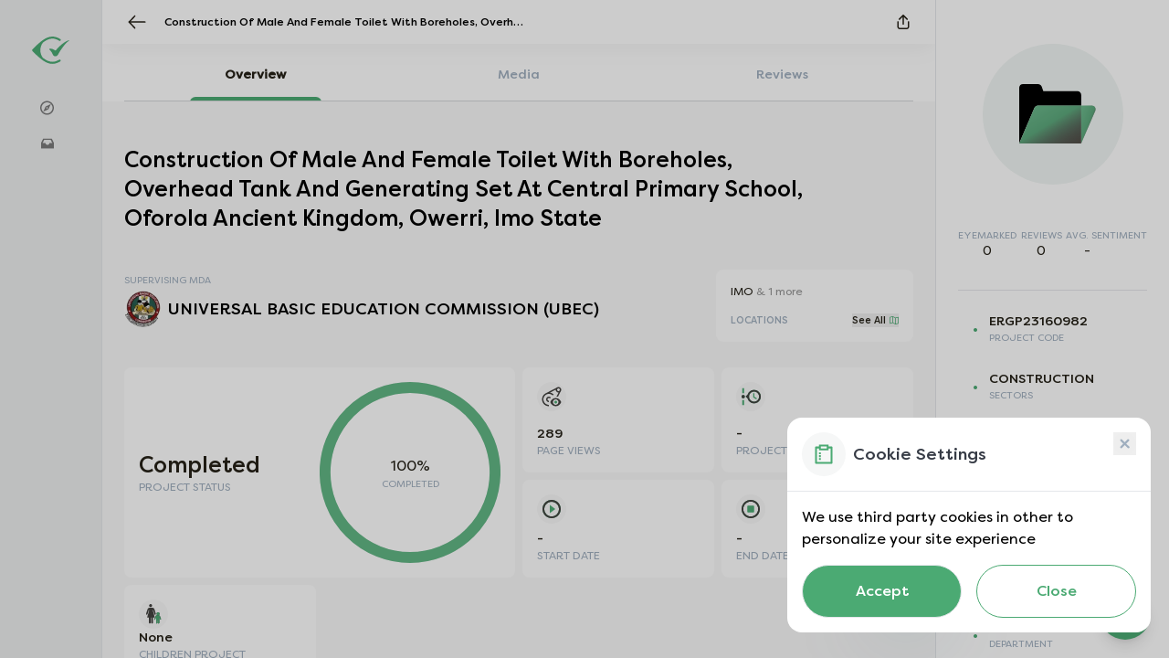

--- FILE ---
content_type: text/html; charset=utf-8
request_url: https://www.eyemark.ng/project/construction-of-male-and-female-toilet-with-boreholes-overhead-tank-and-generating-set-at-central-ergp23160982
body_size: 12434
content:
<!DOCTYPE html><html lang="en"><head><meta charSet="utf-8"/><link rel="icon" href="https://res.cloudinary.com/zst/image/upload/v1737107699/platform-assets/eyemark/favicon.png" type="image/x-icon"/><link rel="manifest" href="/api/manifest.json"/><meta name="viewport" content="width=device-width, initial-scale=1.0, maximum-scale=1.0, user-scalable=no"/><meta name="msapplication-config" content="/browserconfig.xml"/><meta name="msapplication-TileColor" content="#ffffff"/><meta name="theme-color" content="#ffffff"/><meta property="og:site_name" content="Eyemark"/><meta property="og:type" content="website"/><title>Eyemark - Construction Of Male And Female Toilet With Boreholes, Overhead Tank And Generating Set At Central Primary School, Oforola Ancient Kingdom, Owerri, Imo State</title><meta property="og:title" content="Construction Of Male And Female Toilet With Boreholes, Overhead Tank And Generating Set At Central Primary School, Oforola Ancient Kingdom, Owerri, Imo State"/><meta property="og:description" content="Construction Of Male And Female Toilet With Boreholes, Overhead Tank And Generating Set At Central P..."/><meta property="og:image" content="https://res.cloudinary.com/zst/image/upload/f_auto,q_auto/v1650616978/eyemark/project/project-default_crvx3t.webp"/><meta property="og:url" content="https://eyemark.ng/project/construction-of-male-and-female-toilet-with-boreholes-overhead-tank-and-generating-set-at-central-ergp23160982"/><meta name="og:title" content="Eyemark"/><meta property="og:locale" content="en_US"/><meta name="og:description" content="Construction Of Male And Female Toilet With Boreholes, Overhead Tank And Generating Set At Central P..."/><meta name="description" content="Construction Of Male And Female Toilet With Boreholes, Overhead Tank And Generating Set At Central P..."/><meta name="keywords" content="
            Construction Of Male And Female Toilet With Boreholes, Overhead Tank And Generating Set At Central Primary School, Oforola Ancient Kingdom, Owerri, Imo State, FEDERAL MINISTRY OF EDUCATION, null, Eyemark, Discover Projects, government project"/><meta name="twitter:card" content="summary_large_image"/><meta name="twitter:title" content="Construction Of Male And Female Toilet With Boreholes, Overhead Tank And Generating Set At Central Primary School, Oforola Ancient Kingdom, Owerri, Imo State"/><meta name="twitter:description" content="Construction Of Male And Female Toilet With Boreholes, Overhead Tank And Generating Set At Central P..."/><meta name="twitter:image" content="https://res.cloudinary.com/zst/image/upload/f_auto,q_auto/v1650616978/eyemark/project/project-default_crvx3t.webp"/><meta property="og:type" content="article"/><meta property="twitter:type" content="article"/><meta property="facebook:type" content="article"/><meta property="facebook:title" content="Construction Of Male And Female Toilet With Boreholes, Overhead Tank And Generating Set At Central Primary School, Oforola Ancient Kingdom, Owerri, Imo State"/><meta property="facebook:description" content="Construction Of Male And Female Toilet With Boreholes, Overhead Tank And Generating Set At Central P..."/><meta property="facebook:image" content="https://res.cloudinary.com/zst/image/upload/f_auto,q_auto/v1650616978/eyemark/project/project-default_crvx3t.webp"/><meta name="next-head-count" content="29"/><link data-next-font="" rel="preconnect" href="/" crossorigin="anonymous"/><link rel="preload" href="/_next/static/css/e99a2c3d262c3f50.css" as="style"/><link rel="stylesheet" href="/_next/static/css/e99a2c3d262c3f50.css" data-n-g=""/><link rel="preload" href="/_next/static/css/7d84d0af1899f896.css" as="style"/><link rel="stylesheet" href="/_next/static/css/7d84d0af1899f896.css" data-n-p=""/><link rel="preload" href="/_next/static/css/8c773de3efb65326.css" as="style"/><link rel="stylesheet" href="/_next/static/css/8c773de3efb65326.css" data-n-p=""/><link rel="preload" href="/_next/static/css/2bfd619abb59fd35.css" as="style"/><link rel="stylesheet" href="/_next/static/css/2bfd619abb59fd35.css" data-n-p=""/><noscript data-n-css=""></noscript><script defer="" nomodule="" src="/_next/static/chunks/polyfills-42372ed130431b0a.js"></script><script src="/_next/static/chunks/webpack-3392402e88c8a784.js" defer=""></script><script src="/_next/static/chunks/framework-40461e51349ca8e7.js" defer=""></script><script src="/_next/static/chunks/main-5edebf3efafa6062.js" defer=""></script><script src="/_next/static/chunks/pages/_app-2ab48e0a6aeb000f.js" defer=""></script><script src="/_next/static/chunks/252f366e-3b858aaaaea96033.js" defer=""></script><script src="/_next/static/chunks/1bfc9850-1b8df2e696cb7dc8.js" defer=""></script><script src="/_next/static/chunks/0c428ae2-c6f15ad0db604c26.js" defer=""></script><script src="/_next/static/chunks/d7eeaac4-6853075d92ec6405.js" defer=""></script><script src="/_next/static/chunks/d64684d8-41f83a8ab8875640.js" defer=""></script><script src="/_next/static/chunks/9755-17642845c5260aa1.js" defer=""></script><script src="/_next/static/chunks/6815-c4713eefa860ce87.js" defer=""></script><script src="/_next/static/chunks/6492-e77aa239e6ef5ef9.js" defer=""></script><script src="/_next/static/chunks/9630-8b68a3e54e400ba8.js" defer=""></script><script src="/_next/static/chunks/8078-fc2eec4362f7b2c8.js" defer=""></script><script src="/_next/static/chunks/334-4784ed5849e73e56.js" defer=""></script><script src="/_next/static/chunks/5729-47089572b25c2ee0.js" defer=""></script><script src="/_next/static/chunks/2785-64957136f65b8394.js" defer=""></script><script src="/_next/static/chunks/7377-f5cef73bae7eb6a0.js" defer=""></script><script src="/_next/static/chunks/5566-91bf5f91ba9d1be1.js" defer=""></script><script src="/_next/static/chunks/671-4c110c25073c0131.js" defer=""></script><script src="/_next/static/chunks/5636-03477a7de8019abd.js" defer=""></script><script src="/_next/static/chunks/2958-883294ec51846c45.js" defer=""></script><script src="/_next/static/chunks/9355-796d29415379c6a2.js" defer=""></script><script src="/_next/static/chunks/5830-58f5f2bdef5ae4cd.js" defer=""></script><script src="/_next/static/chunks/9189-c8b9c3b8b2f267f4.js" defer=""></script><script src="/_next/static/chunks/6847-15b3dad3a8b7ec49.js" defer=""></script><script src="/_next/static/chunks/7590-ea12ac4cabdf66bb.js" defer=""></script><script src="/_next/static/chunks/pages/project/%5Bid%5D-6daad0d37fd9174b.js" defer=""></script><script src="/_next/static/nTE-Y-BKOZBos07n-wFYf/_buildManifest.js" defer=""></script><script src="/_next/static/nTE-Y-BKOZBos07n-wFYf/_ssgManifest.js" defer=""></script></head><body><div id="__next"><script type="application/ld+json">{"@context":"http://schema.org","@type":"Organization","name":"Eyemark","url":"https://www.eyemark.ng/","logo":"https://www.eyemark.ng//favicon.ico"}</script><div class="Toastify"></div><div data-overlay-container="true"><div class="appLayout_dash-contents__xuXtN"><div class="leftSideBar_sidebar__TTR2_ flex-shrink-0 z-20 transition-all duration-300 bg-[#EDEEEF] py-8 w-[7rem] justify-between"><div><div class=""><div class="items-center flex space-x-2 mt-2 justify-center mb-5 px-8"><a href="/"><span style="box-sizing:border-box;display:inline-block;overflow:hidden;width:initial;height:initial;background:none;opacity:1;border:0;margin:0;padding:0;position:relative;max-width:100%"><span style="box-sizing:border-box;display:block;width:initial;height:initial;background:none;opacity:1;border:0;margin:0;padding:0;max-width:100%"><img style="display:block;max-width:100%;width:initial;height:initial;background:none;opacity:1;border:0;margin:0;padding:0" alt="" aria-hidden="true" src="data:image/svg+xml,%3csvg%20xmlns=%27http://www.w3.org/2000/svg%27%20version=%271.1%27%20width=%27150%27%20height=%27100%27/%3e"/></span><img alt="Eyemark" src="[data-uri]" decoding="async" data-nimg="intrinsic" style="position:absolute;top:0;left:0;bottom:0;right:0;box-sizing:border-box;padding:0;border:none;margin:auto;display:block;width:0;height:0;min-width:100%;max-width:100%;min-height:100%;max-height:100%"/><noscript><img alt="Eyemark" loading="lazy" decoding="async" data-nimg="intrinsic" style="position:absolute;top:0;left:0;bottom:0;right:0;box-sizing:border-box;padding:0;border:none;margin:auto;display:block;width:0;height:0;min-width:100%;max-width:100%;min-height:100%;max-height:100%" srcSet="https://res.cloudinary.com/zst/image/upload/v1737107556/platform-assets/eyemark/logo-icon.svg 1x, https://res.cloudinary.com/zst/image/upload/v1737107556/platform-assets/eyemark/logo-icon.svg 2x" src="https://res.cloudinary.com/zst/image/upload/v1737107556/platform-assets/eyemark/logo-icon.svg"/></noscript></span></a></div></div><div class="flex flex-col 2xl:py-4 text-med items-center px-8"></div> </div></div><div class="appLayout_mainContents__z_Js_ overflow-y-auto flex flex-col w-full pb-16 lg:pb-0 "><div class="projectPage_project-container__OIMar " id="project-cont"><div class="projectPage_header-section__HzEZ2  bg-grey-white top-bar"><div class="flex items-center"><div class="hidden lg:block mr-3 xl:mr-5 cursor-pointer"><img alt="back" loading="lazy" width="20" height="16" decoding="async" data-nimg="1" class="min-w-[14px]" style="color:transparent" src="/_next/static/media/arrowBack.7d6d5eda.svg"/></div><div class="lg:hidden mr-2 cursor-pointer h-3"><img alt="back" loading="lazy" width="14" height="24" decoding="async" data-nimg="1" class="min-w-[10px]" style="color:transparent" src="/_next/static/media/backCaret.d64bb240.svg"/></div><div class="w-full max-w-[300px] sm:max-w-[400px]"><p class="projectPage_header-text__2CI3T">Construction Of Male And Female Toilet With Boreholes, Overhead Tank And Generating Set At Central Primary School, Oforola Ancient Kingdom, Owerri, Imo State</p></div></div><div class="flex items-center gap-6"><div class="flex items-center justify-center " data-testid="project-share_icon"><span style="box-sizing:border-box;display:inline-block;overflow:hidden;width:initial;height:initial;background:none;opacity:1;border:0;margin:0;padding:0;position:relative;max-width:100%"><span style="box-sizing:border-box;display:block;width:initial;height:initial;background:none;opacity:1;border:0;margin:0;padding:0;max-width:100%"><img style="display:block;max-width:100%;width:initial;height:initial;background:none;opacity:1;border:0;margin:0;padding:0" alt="" aria-hidden="true" src="data:image/svg+xml,%3csvg%20xmlns=%27http://www.w3.org/2000/svg%27%20version=%271.1%27%20width=%2714%27%20height=%2716%27/%3e"/></span><img alt="" src="[data-uri]" decoding="async" data-nimg="intrinsic" class="h-4 mb-1 cursor-pointer" style="position:absolute;top:0;left:0;bottom:0;right:0;box-sizing:border-box;padding:0;border:none;margin:auto;display:block;width:0;height:0;min-width:100%;max-width:100%;min-height:100%;max-height:100%"/><noscript><img alt="" loading="lazy" decoding="async" data-nimg="intrinsic" style="position:absolute;top:0;left:0;bottom:0;right:0;box-sizing:border-box;padding:0;border:none;margin:auto;display:block;width:0;height:0;min-width:100%;max-width:100%;min-height:100%;max-height:100%" class="h-4 mb-1 cursor-pointer" srcSet="/_next/static/media/share.f1067168.svg 1x, /_next/static/media/share.f1067168.svg 2x" src="/_next/static/media/share.f1067168.svg"/></noscript></span></div></div></div><div class="sm:hidden px-6"><div class="mt-12 flex flex-col items-center"><div class="w-full flex justify-between"><img alt="folder" loading="lazy" width="60" height="60" decoding="async" data-nimg="1" style="color:transparent" src="/_next/static/media/folder.99cbec34.svg"/><p class="medium w-9/12">Construction Of Male And Female Toilet With Boreholes, Overhead Tank And Generating Set At Central Primary School, Oforola Ancient Kingdom, Owerri, Imo State</p></div><div class="mt-6 w-full flex justify-between medium"><div><p class="text-sm text-dark-grey">-</p><p class="mt-1 text-3-xs text-input-border uppercase">eyemarked</p></div><div><p class="text-sm text-dark-grey">-</p><p class="mt-1 text-3-xs text-input-border uppercase">REVIEWS</p></div><div><p class="text-sm text-dark-grey capitalize">-</p><p class="mt-1 text-3-xs text-input-border uppercase">AVG. SENTIMENT</p></div></div><p class="text-sub-text text-2-xs mt-5 text-center">Construction Of Male And Female Toilet With Boreholes, Overhead Tank And Generating Set At Central Primary School, Oforola Ancient Kingdom, Owerri, Im...</p><div class="mt-4 w-4/12"><button data-testid="project-btn_eyemark" class="undefined font-bold text-center w-full border py-2 text-xs sm:text-sm rounded-md tracking-wider flex-shrink-0 bg-accepted-light border-accepted text-accepted hover:bg-accepted hover:text-accepted-light transition ease-in-out duration-300"><p class="medium text-base">Eyemark</p></button></div></div></div><div class="sticky top-12 z-30 bg-grey-white"><div class="bg-grey-white w-full bg-white sticky top-0 z-30 pt-2"><div class="nav_search-navbar__YDTkY"><div class="nav_nav__YMA_y nav_search-nav-active__XHP4p cursor-pointer" data-testid="project-tab_Overview"><p>Overview</p><div class="nav_active-bar__VCiei"></div></div><div class="nav_nav__YMA_y false cursor-pointer" data-testid="project-tab_Media"><p>Media</p><div class="nav_active-bar__VCiei"></div></div><div class="nav_nav__YMA_y false cursor-pointer" data-testid="project-tab_Reviews"><p>Reviews</p><div class="nav_active-bar__VCiei"></div></div></div><div class="nav_nav-base__ulArY"></div></div></div><div class="mt-12 h-full"><div class="flex-shrink-0"><p class="hidden sm:block projectPage_project-name__e60ne mb-10 px-6" data-testid="project-name">Construction Of Male And Female Toilet With Boreholes, Overhead Tank And Generating Set At Central Primary School, Oforola Ancient Kingdom, Owerri, Imo State</p><div class="flex items-start flex-wrap lg:flex-nowrap justify-between mb-7 px-6 mt-5"><div class="w-full lg:w-9/12"><div class=""><p class="text-2-xs text-light-grey-2"></p><div class="mt-1"><p class="text-2-xs uppercase text-input-border">SUPERVISING MDA</p><div class="flex items-center space-x-2 flex-shrink-0 mt-1 cursor-pointer"><div class="h-6 w-6 sm:h-10 sm:w-10 rounded-full object-cover"><img alt="Construction Of Male And Female Toilet With Boreholes, Overhead Tank And Generating Set At Central Primary School, Oforola Ancient Kingdom, Owerri, Imo State" loading="lazy" width="100" height="100" decoding="async" data-nimg="1" class="h-6 w-6 sm:h-10 sm:w-10 rounded-full object-cover" style="color:transparent;background-size:cover;background-position:50% 50%;background-repeat:no-repeat;background-image:url(&quot;data:image/svg+xml;charset=utf-8,%3Csvg xmlns=&#x27;http://www.w3.org/2000/svg&#x27; viewBox=&#x27;0 0 100 100&#x27;%3E%3Cfilter id=&#x27;b&#x27; color-interpolation-filters=&#x27;sRGB&#x27;%3E%3CfeGaussianBlur stdDeviation=&#x27;20&#x27;/%3E%3CfeColorMatrix values=&#x27;1 0 0 0 0 0 1 0 0 0 0 0 1 0 0 0 0 0 100 -1&#x27; result=&#x27;s&#x27;/%3E%3CfeFlood x=&#x27;0&#x27; y=&#x27;0&#x27; width=&#x27;100%25&#x27; height=&#x27;100%25&#x27;/%3E%3CfeComposite operator=&#x27;out&#x27; in=&#x27;s&#x27;/%3E%3CfeComposite in2=&#x27;SourceGraphic&#x27;/%3E%3CfeGaussianBlur stdDeviation=&#x27;20&#x27;/%3E%3C/filter%3E%3Cimage width=&#x27;100%25&#x27; height=&#x27;100%25&#x27; x=&#x27;0&#x27; y=&#x27;0&#x27; preserveAspectRatio=&#x27;none&#x27; style=&#x27;filter: url(%23b);&#x27; href=&#x27;[data-uri]&#x27;/%3E%3C/svg%3E&quot;)" srcSet="/_next/image?url=https%3A%2F%2Fres.cloudinary.com%2Fzst%2Fimage%2Fupload%2Ff_auto%2Fq_auto%2Fv1702456184%2Fusers%2Favatars%2F52fee470-4370-47f9-8c31-c6aa7e746fa6.jpg&amp;w=128&amp;q=75 1x, /_next/image?url=https%3A%2F%2Fres.cloudinary.com%2Fzst%2Fimage%2Fupload%2Ff_auto%2Fq_auto%2Fv1702456184%2Fusers%2Favatars%2F52fee470-4370-47f9-8c31-c6aa7e746fa6.jpg&amp;w=256&amp;q=75 2x" src="/_next/image?url=https%3A%2F%2Fres.cloudinary.com%2Fzst%2Fimage%2Fupload%2Ff_auto%2Fq_auto%2Fv1702456184%2Fusers%2Favatars%2F52fee470-4370-47f9-8c31-c6aa7e746fa6.jpg&amp;w=256&amp;q=75"/></div><p class="text-sm lg:text-lg medium " data-testid="project-display_name">UNIVERSAL BASIC EDUCATION COMMISSION (UBEC)</p></div></div></div></div><div class="w-full sm:w-7/12 lg:w-3/12 flex-shrink-0 mt-4 lg:mt-0"><div class="projectPage_project-location-card__cf_yQ"><div class="flex items-center text-xs space-x-1"><p class="text-dark-grey medium"><span class=""><span class="capitalize">IMO</span><span class="text-light-grey-2"> &amp; 1 more</span></span></p></div><div class="flex items-center justify-between mt-4 text-2-xs"><p class="uppercase medium text-input-border">LOCATIONS</p><div class="relative group-seeall" data-testid="project-geo_location_see_all"><button class="flex items-center space-x-1 cursor-pointer focus:outline-none"><p class="text-dark-grey medium mr-1">See All</p><span style="box-sizing:border-box;display:inline-block;overflow:hidden;width:initial;height:initial;background:none;opacity:1;border:0;margin:0;padding:0;position:relative;max-width:100%"><span style="box-sizing:border-box;display:block;width:initial;height:initial;background:none;opacity:1;border:0;margin:0;padding:0;max-width:100%"><img style="display:block;max-width:100%;width:initial;height:initial;background:none;opacity:1;border:0;margin:0;padding:0" alt="" aria-hidden="true" src="data:image/svg+xml,%3csvg%20xmlns=%27http://www.w3.org/2000/svg%27%20version=%271.1%27%20width=%2710%27%20height=%279%27/%3e"/></span><img alt="" src="[data-uri]" decoding="async" data-nimg="intrinsic" class="" style="position:absolute;top:0;left:0;bottom:0;right:0;box-sizing:border-box;padding:0;border:none;margin:auto;display:block;width:0;height:0;min-width:100%;max-width:100%;min-height:100%;max-height:100%"/><noscript><img alt="" loading="lazy" decoding="async" data-nimg="intrinsic" style="position:absolute;top:0;left:0;bottom:0;right:0;box-sizing:border-box;padding:0;border:none;margin:auto;display:block;width:0;height:0;min-width:100%;max-width:100%;min-height:100%;max-height:100%" class="" srcSet="/_next/static/media/map-trifold.cf9a43e0.svg 1x, /_next/static/media/map-trifold.cf9a43e0.svg 2x" src="/_next/static/media/map-trifold.cf9a43e0.svg"/></noscript></span></button><div class="w-40 lg:w-52 p-4 right-2 top-5 absolute rounded-lg bg-white z-40 hidden" style="box-shadow:0px 9px 45px rgba(61, 132, 172, 0.2)"><div class="lg:hidden absolute top-4 right-4 h-4"><span style="box-sizing:border-box;display:inline-block;overflow:hidden;width:initial;height:initial;background:none;opacity:1;border:0;margin:0;padding:0;position:relative;max-width:100%"><span style="box-sizing:border-box;display:block;width:initial;height:initial;background:none;opacity:1;border:0;margin:0;padding:0;max-width:100%"><img style="display:block;max-width:100%;width:initial;height:initial;background:none;opacity:1;border:0;margin:0;padding:0" alt="" aria-hidden="true" src="data:image/svg+xml,%3csvg%20xmlns=%27http://www.w3.org/2000/svg%27%20version=%271.1%27%20width=%2716%27%20height=%2716%27/%3e"/></span><img alt="" src="[data-uri]" decoding="async" data-nimg="intrinsic" style="position:absolute;top:0;left:0;bottom:0;right:0;box-sizing:border-box;padding:0;border:none;margin:auto;display:block;width:0;height:0;min-width:100%;max-width:100%;min-height:100%;max-height:100%"/><noscript><img alt="" loading="lazy" decoding="async" data-nimg="intrinsic" style="position:absolute;top:0;left:0;bottom:0;right:0;box-sizing:border-box;padding:0;border:none;margin:auto;display:block;width:0;height:0;min-width:100%;max-width:100%;min-height:100%;max-height:100%" srcSet="/_next/static/media/closeMap.1f7a4447.svg 1x, /_next/static/media/closeMap.1f7a4447.svg 2x" src="/_next/static/media/closeMap.1f7a4447.svg"/></noscript></span></div><p class="text-sm medium text-accepted mb-5">All States</p><div class="flex items-center space-x-3"><p class="text-accepted medium">•</p><p class="medium text-dark-grey text-sm mb-1"> IMO</p></div><div class="flex items-center space-x-3"><p class="text-accepted medium">•</p><p class="medium text-dark-grey text-sm mb-1">Owerri West,  IMO</p></div></div></div></div></div></div></div><div class="lg:hidden px-6 mb-5"><div class="flex items-center space-x-3 py-5 border-b border-grey-stroke"><p class="text-accepted">•</p><div><p class="text-xs uppercase">ERGP23160982</p><p class="text-input-border text-2-xs uppercase">project CODE</p></div></div><div class="flex items-center space-x-3 py-5 border-b border-grey-stroke"><p class="text-accepted">•</p><div><p class="text-xs">CONSTRUCTION</p><p class="text-input-border text-2-xs uppercase">SECTOR</p></div></div><div class="flex items-center space-x-3 py-5"><p class="text-accepted">•</p><div><p class="text-xs">FEDERAL MINISTRY OF EDUCATION</p><p class="text-input-border text-2-xs uppercase">MINISTRY</p></div></div><div class="flex items-center space-x-3 py-5 border-b border-grey-stroke"><p class="text-accepted">•</p><div><p class="text-xs">-</p><p class="text-input-border text-2-xs uppercase">DEPARTMENT</p></div></div><div class="flex items-center space-x-3 py-5 border-b border-grey-stroke"><p class="text-accepted">•</p><div><p class="text-xs">-</p><p class="text-input-border text-2-xs uppercase">OUTCOME</p></div></div><div class="flex items-center space-x-3 py-5"><p class="text-accepted">•</p><div><p class="text-xs">-</p><p class="text-input-border text-2-xs uppercase">OUTCOME TYPE</p></div></div></div><div class="projectPage_project-info-cards__tyGto"><div class="flex flex-col lg:flex-row w-full lg:space-x-2"><div class="bg-white rounded-lg p-4 mb-2 flex justify-between items-center w-full lg:w-6/12"><div class="flex flex-col justify-between w-5/12"><div><p class="text-2xl capitalize medium">Completed</p><p class="projectPage_project-info-card-title__8IYyb">PROJECT STATUS</p></div></div><div class="w-6/12 flex flex-col justify-center"><div data-test-id="CircularProgressbarWithChildren"><div style="position:relative;width:100%;height:100%"><svg class="CircularProgressbar " viewBox="0 0 100 100" data-test-id="CircularProgressbar"><path class="CircularProgressbar-trail" style="stroke:#EBEBEB;stroke-dasharray:295.3097094374406px 295.3097094374406px;stroke-dashoffset:0px" d="
      M 50,50
      m 0,-47
      a 47,47 0 1 1 0,94
      a 47,47 0 1 1 0,-94
    " stroke-width="6" fill-opacity="0"></path><path class="CircularProgressbar-path" style="stroke:#61B684;stroke-dasharray:295.3097094374406px 295.3097094374406px;stroke-dashoffset:0px" d="
      M 50,50
      m 0,-47
      a 47,47 0 1 1 0,94
      a 47,47 0 1 1 0,-94
    " stroke-width="6" fill-opacity="0"></path></svg><div data-test-id="CircularProgressbarWithChildren__children" style="position:absolute;width:100%;height:100%;margin-top:-100%;display:flex;flex-direction:column;justify-content:center;align-items:center"><p class="" data-testid="project-percentage_completed">100<!-- -->%</p><p class="text-2-xs text-input-border uppercase">completed</p></div></div></div></div></div><div class="w-full lg:w-6/12 mb-2"><div class="flex space-x-2 h-1/2"><div class="w-6/12"><div class="projectPage_project-info-card__Z8RV4"><span style="box-sizing:border-box;display:inline-block;overflow:hidden;width:initial;height:initial;background:none;opacity:1;border:0;margin:0;padding:0;position:relative;max-width:100%"><span style="box-sizing:border-box;display:block;width:initial;height:initial;background:none;opacity:1;border:0;margin:0;padding:0;max-width:100%"><img style="display:block;max-width:100%;width:initial;height:initial;background:none;opacity:1;border:0;margin:0;padding:0" alt="" aria-hidden="true" src="data:image/svg+xml,%3csvg%20xmlns=%27http://www.w3.org/2000/svg%27%20version=%271.1%27%20width=%2732%27%20height=%2732%27/%3e"/></span><img alt="page-views" src="[data-uri]" decoding="async" data-nimg="intrinsic" class="mb-6" style="position:absolute;top:0;left:0;bottom:0;right:0;box-sizing:border-box;padding:0;border:none;margin:auto;display:block;width:0;height:0;min-width:100%;max-width:100%;min-height:100%;max-height:100%"/><noscript><img alt="page-views" loading="lazy" decoding="async" data-nimg="intrinsic" style="position:absolute;top:0;left:0;bottom:0;right:0;box-sizing:border-box;padding:0;border:none;margin:auto;display:block;width:0;height:0;min-width:100%;max-width:100%;min-height:100%;max-height:100%" class="mb-6" srcSet="/_next/static/media/pageViews.c50ff318.svg 1x, /_next/static/media/pageViews.c50ff318.svg 2x" src="/_next/static/media/pageViews.c50ff318.svg"/></noscript></span><div><p class="projectPage_project-info-card-content__4p_R6" data-testid="project-page_views">289</p><p class="projectPage_project-info-card-title__8IYyb">PAGE VIEWS</p></div></div></div><div class="w-6/12"><div class="projectPage_project-info-card__Z8RV4 h-full"><span style="box-sizing:border-box;display:inline-block;overflow:hidden;width:initial;height:initial;background:none;opacity:1;border:0;margin:0;padding:0;position:relative;max-width:100%"><span style="box-sizing:border-box;display:block;width:initial;height:initial;background:none;opacity:1;border:0;margin:0;padding:0;max-width:100%"><img style="display:block;max-width:100%;width:initial;height:initial;background:none;opacity:1;border:0;margin:0;padding:0" alt="" aria-hidden="true" src="data:image/svg+xml,%3csvg%20xmlns=%27http://www.w3.org/2000/svg%27%20version=%271.1%27%20width=%2732%27%20height=%2732%27/%3e"/></span><img alt="Eyemark" src="[data-uri]" decoding="async" data-nimg="intrinsic" class="mb-6" style="position:absolute;top:0;left:0;bottom:0;right:0;box-sizing:border-box;padding:0;border:none;margin:auto;display:block;width:0;height:0;min-width:100%;max-width:100%;min-height:100%;max-height:100%"/><noscript><img alt="Eyemark" loading="lazy" decoding="async" data-nimg="intrinsic" style="position:absolute;top:0;left:0;bottom:0;right:0;box-sizing:border-box;padding:0;border:none;margin:auto;display:block;width:0;height:0;min-width:100%;max-width:100%;min-height:100%;max-height:100%" class="mb-6" srcSet="/_next/static/media/project-timeline.0f544c51.svg 1x, /_next/static/media/project-timeline.0f544c51.svg 2x" src="/_next/static/media/project-timeline.0f544c51.svg"/></noscript></span><div><p class="projectPage_project-info-card-content__4p_R6" data-testid="project-timeline">-</p><p class="projectPage_project-info-card-title__8IYyb">PROJECT TIMELINE</p></div></div></div></div><div class="flex space-x-2 h-1/2 pt-2"><div class="w-6/12"><div class="projectPage_project-info-card__Z8RV4 h-full"><span style="box-sizing:border-box;display:inline-block;overflow:hidden;width:initial;height:initial;background:none;opacity:1;border:0;margin:0;padding:0;position:relative;max-width:100%"><span style="box-sizing:border-box;display:block;width:initial;height:initial;background:none;opacity:1;border:0;margin:0;padding:0;max-width:100%"><img style="display:block;max-width:100%;width:initial;height:initial;background:none;opacity:1;border:0;margin:0;padding:0" alt="" aria-hidden="true" src="data:image/svg+xml,%3csvg%20xmlns=%27http://www.w3.org/2000/svg%27%20version=%271.1%27%20width=%2732%27%20height=%2732%27/%3e"/></span><img alt="Eyemark" src="[data-uri]" decoding="async" data-nimg="intrinsic" class="mb-6" style="position:absolute;top:0;left:0;bottom:0;right:0;box-sizing:border-box;padding:0;border:none;margin:auto;display:block;width:0;height:0;min-width:100%;max-width:100%;min-height:100%;max-height:100%"/><noscript><img alt="Eyemark" loading="lazy" decoding="async" data-nimg="intrinsic" style="position:absolute;top:0;left:0;bottom:0;right:0;box-sizing:border-box;padding:0;border:none;margin:auto;display:block;width:0;height:0;min-width:100%;max-width:100%;min-height:100%;max-height:100%" class="mb-6" srcSet="/_next/static/media/start-date.3aee117d.svg 1x, /_next/static/media/start-date.3aee117d.svg 2x" src="/_next/static/media/start-date.3aee117d.svg"/></noscript></span><div><p class="projectPage_project-info-card-content__4p_R6 " data-testid="project-start_date">-</p><p class="projectPage_project-info-card-title__8IYyb">START DATE</p></div></div></div><div class="w-6/12"><div class="projectPage_project-info-card__Z8RV4 h-full"><span style="box-sizing:border-box;display:inline-block;overflow:hidden;width:initial;height:initial;background:none;opacity:1;border:0;margin:0;padding:0;position:relative;max-width:100%"><span style="box-sizing:border-box;display:block;width:initial;height:initial;background:none;opacity:1;border:0;margin:0;padding:0;max-width:100%"><img style="display:block;max-width:100%;width:initial;height:initial;background:none;opacity:1;border:0;margin:0;padding:0" alt="" aria-hidden="true" src="data:image/svg+xml,%3csvg%20xmlns=%27http://www.w3.org/2000/svg%27%20version=%271.1%27%20width=%2732%27%20height=%2732%27/%3e"/></span><img alt="Eyemark" src="[data-uri]" decoding="async" data-nimg="intrinsic" class="mb-6" style="position:absolute;top:0;left:0;bottom:0;right:0;box-sizing:border-box;padding:0;border:none;margin:auto;display:block;width:0;height:0;min-width:100%;max-width:100%;min-height:100%;max-height:100%"/><noscript><img alt="Eyemark" loading="lazy" decoding="async" data-nimg="intrinsic" style="position:absolute;top:0;left:0;bottom:0;right:0;box-sizing:border-box;padding:0;border:none;margin:auto;display:block;width:0;height:0;min-width:100%;max-width:100%;min-height:100%;max-height:100%" class="mb-6" srcSet="/_next/static/media/end-date.714c5fee.svg 1x, /_next/static/media/end-date.714c5fee.svg 2x" src="/_next/static/media/end-date.714c5fee.svg"/></noscript></span><div><p class="projectPage_project-info-card-content__4p_R6 " data-testid="project-end_date">-</p><p class="projectPage_project-info-card-title__8IYyb">END DATE</p></div></div></div></div></div></div><div class="grid grid-cols-12 w-full gap-2 mb-2"><div class="col-span-6 lg:col-span-3"><div class="projectPage_project-info-card__Z8RV4"><span style="box-sizing:border-box;display:inline-block;overflow:hidden;width:initial;height:initial;background:none;opacity:1;border:0;margin:0;padding:0;position:relative;max-width:100%"><span style="box-sizing:border-box;display:block;width:initial;height:initial;background:none;opacity:1;border:0;margin:0;padding:0;max-width:100%"><img style="display:block;max-width:100%;width:initial;height:initial;background:none;opacity:1;border:0;margin:0;padding:0" alt="" aria-hidden="true" src="data:image/svg+xml,%3csvg%20xmlns=%27http://www.w3.org/2000/svg%27%20version=%271.1%27%20width=%2732%27%20height=%2732%27/%3e"/></span><img alt="children" src="[data-uri]" decoding="async" data-nimg="intrinsic" class="mb-6" style="position:absolute;top:0;left:0;bottom:0;right:0;box-sizing:border-box;padding:0;border:none;margin:auto;display:block;width:0;height:0;min-width:100%;max-width:100%;min-height:100%;max-height:100%"/><noscript><img alt="children" loading="lazy" decoding="async" data-nimg="intrinsic" style="position:absolute;top:0;left:0;bottom:0;right:0;box-sizing:border-box;padding:0;border:none;margin:auto;display:block;width:0;height:0;min-width:100%;max-width:100%;min-height:100%;max-height:100%" class="mb-6" srcSet="/_next/static/media/children-project.8b3803e2.svg 1x, /_next/static/media/children-project.8b3803e2.svg 2x" src="/_next/static/media/children-project.8b3803e2.svg"/></noscript></span><div><p class="projectPage_project-info-card-content__4p_R6" data-testid="project-shildren_project">None</p><p class="projectPage_project-info-card-title__8IYyb">CHILDREN PROJECT</p></div></div></div></div></div><div class="px-6 text-dark-grey"><div class="projectPage_project-overview-card__vooLK"><h2 class="medium">Project Description</h2><p class="text-input-border text-sm">Below explains what this project is all about.</p><div class="mt-6 text-sm"><span class="" data-testid="project-description">Construction Of Male And Female Toilet With Boreholes, Overhead Tank And Generating Set At Central Primary School, Oforola Ancient Kingdom, Owerri, Imo State with a project code of ERGP23160982 under FEDERAL MINISTRY OF EDUCATION is currently domiciled in UNIVERSAL BASIC EDUCATION COMMISSION (UBEC) with a total appropriation of N19300000.00 and an annual appropriation of N19300000.0 in 2021 with a total project cost of N19300000.00 .The project is currently COMPLETED.</span></div></div></div><div class="mt-4 px-6"><div class="projectPage_project-overview-card__vooLK"><p class="medium">Contractors</p><p class="text-input-border text-sm">Below are the contractors working on this project.</p><div class="mt-6 flex items-center flex-wrap space-x-5 overflow-x-auto" data-testid="project-contractors"><a class="bg-grey-white space-x-3 px-3 py-2 flex items-center rounded" href="/profile/aopl"><img alt="contractor-avatar" loading="lazy" width="32" height="32" decoding="async" data-nimg="1" class="h-8" style="color:transparent;background-size:cover;background-position:50% 50%;background-repeat:no-repeat;background-image:url(&quot;data:image/svg+xml;charset=utf-8,%3Csvg xmlns=&#x27;http://www.w3.org/2000/svg&#x27; viewBox=&#x27;0 0 32 32&#x27;%3E%3Cfilter id=&#x27;b&#x27; color-interpolation-filters=&#x27;sRGB&#x27;%3E%3CfeGaussianBlur stdDeviation=&#x27;20&#x27;/%3E%3CfeColorMatrix values=&#x27;1 0 0 0 0 0 1 0 0 0 0 0 1 0 0 0 0 0 100 -1&#x27; result=&#x27;s&#x27;/%3E%3CfeFlood x=&#x27;0&#x27; y=&#x27;0&#x27; width=&#x27;100%25&#x27; height=&#x27;100%25&#x27;/%3E%3CfeComposite operator=&#x27;out&#x27; in=&#x27;s&#x27;/%3E%3CfeComposite in2=&#x27;SourceGraphic&#x27;/%3E%3CfeGaussianBlur stdDeviation=&#x27;20&#x27;/%3E%3C/filter%3E%3Cimage width=&#x27;100%25&#x27; height=&#x27;100%25&#x27; x=&#x27;0&#x27; y=&#x27;0&#x27; preserveAspectRatio=&#x27;none&#x27; style=&#x27;filter: url(%23b);&#x27; href=&#x27;[data-uri]&#x27;/%3E%3C/svg%3E&quot;)" srcSet="/_next/image?url=https%3A%2F%2Fres.cloudinary.com%2Fzst%2Fimage%2Fupload%2Fv1658152630%2Feyemark%2Fcontractors%2Fdefault-contractor_sl1xrl.png&amp;w=32&amp;q=75 1x, /_next/image?url=https%3A%2F%2Fres.cloudinary.com%2Fzst%2Fimage%2Fupload%2Fv1658152630%2Feyemark%2Fcontractors%2Fdefault-contractor_sl1xrl.png&amp;w=64&amp;q=75 2x" src="/_next/image?url=https%3A%2F%2Fres.cloudinary.com%2Fzst%2Fimage%2Fupload%2Fv1658152630%2Feyemark%2Fcontractors%2Fdefault-contractor_sl1xrl.png&amp;w=64&amp;q=75"/><p class="text-sm medium">Amana Optimum Prospects Limited</p> </a></div></div></div><div class="mt-4 px-6"><div class="projectPage_project-overview-card__vooLK"><p class="medium">Sustainable Development Goals<!-- --> <span class="text-2-xs text-light-grey-5">(<!-- -->2<!-- -->)</span></p><p class="text-input-border text-sm">Below are the Sustainable Development Goals this project targets.</p><div class="mt-3 flex flex-wrap items-center" data-testid="project-sustainable_development_goals"><div class="
                                    projectPage_project-sdg-cards__GE3Ho
                                    projectPage_clean-energy__VpeHf
                                "><img alt="sdg" loading="lazy" width="17" height="24" decoding="async" data-nimg="1" class="h-4" style="color:transparent" src="/_next/static/media/water.bde1da62.svg"/><p class="truncate">CLEAN WATER AND SANITATION</p></div><div class="
                                    projectPage_project-sdg-cards__GE3Ho
                                    projectPage_industry__r437E
                                "><img alt="sdg" loading="lazy" width="25" height="24" decoding="async" data-nimg="1" class="h-4" style="color:transparent" src="/_next/static/media/industry.184f3d31.svg"/><p class="truncate">INDUSTRY, INNOVATION AND INFRASTRUCTURE</p></div></div></div></div><div><div class="mt-4 px-6"><div class="projectPage_project-overview-card__vooLK"><p class="medium mb-4">Project Location<!-- --> <span class="text-2-xs text-light-grey-5">2</span></p></div></div></div><div class="mt-4"><div class="px-6"><div class="projectPage_project-overview-card__vooLK"><div class="flex justify-between"><p class="medium">Project Reviews </p><div class="projectPage_see-all__Bpfep" data-testid="project-review_view_all">view all</div></div><div class="mt-8 flex flex-col lg:flex-row lg:items-center"><div class="lg:w-5/12"><p class="uppercase medium text-input-border text-xs">general sentiment</p><p class="mt-2 text-2-xs text-light-grey-2">No reviews yet</p></div><div class="w-full lg:w-7/12 flex flex-col space-y-2 mt-3 lg:mt-0"><div class="flex items-center space-x-2 w-full text-xs"><div class="flex items-center w-7/12 sm:w-4/12 justify-between"><p class="capitalize">positive</p><img alt="sentiment" loading="lazy" width="15" height="15" decoding="async" data-nimg="1" class="h-4" style="color:transparent" src="/_next/static/media/positive.c5fdf05d.svg"/></div><div class="relative rounded-full bg-input-border h-1 w-7/12"><div class="projectPage_filler__8Rplj" style="width:NaN%"></div></div><p class="text-light-grey-2 text-right">0</p></div><div class="flex items-center space-x-2 w-full text-xs"><div class="flex items-center w-7/12 sm:w-4/12 justify-between"><p class="capitalize">neutral</p><img alt="sentiment" loading="lazy" width="15" height="15" decoding="async" data-nimg="1" class="h-4" style="color:transparent" src="/_next/static/media/neutral.fdf19325.svg"/></div><div class="relative rounded-full bg-input-border h-1 w-7/12"><div class="projectPage_filler__8Rplj" style="width:NaN%"></div></div><p class="text-light-grey-2 text-right">0</p></div><div class="flex items-center space-x-2 w-full text-xs"><div class="flex items-center w-7/12 sm:w-4/12 justify-between"><p class="capitalize">negative</p><img alt="sentiment" loading="lazy" width="15" height="15" decoding="async" data-nimg="1" class="h-4" style="color:transparent" src="/_next/static/media/negative.844d95f8.svg"/></div><div class="relative rounded-full bg-input-border h-1 w-7/12"><div class="projectPage_filler__8Rplj" style="width:NaN%"></div></div><p class="text-light-grey-2 text-right">0</p></div></div></div></div></div></div></div></div></div><div class="group-projectreview write-post" data-testid="project-more_icon_wrapper"><button class="bottom-24 lg:bottom-8 mr-8 menu-buttons flex false  ani  h-16 w-16" data-testid="project-more_icon"><div class="absolute h-24 w-20 group-projectreview"></div><div class="false false flex items-center justify-center"><span style="box-sizing:border-box;display:inline-block;overflow:hidden;width:initial;height:initial;background:none;opacity:1;border:0;margin:0;padding:0;position:relative;max-width:100%"><span style="box-sizing:border-box;display:block;width:initial;height:initial;background:none;opacity:1;border:0;margin:0;padding:0;max-width:100%"><img style="display:block;max-width:100%;width:initial;height:initial;background:none;opacity:1;border:0;margin:0;padding:0" alt="" aria-hidden="true" src="data:image/svg+xml,%3csvg%20xmlns=%27http://www.w3.org/2000/svg%27%20version=%271.1%27%20width=%2726%27%20height=%276%27/%3e"/></span><img alt="Write Review" src="[data-uri]" decoding="async" data-nimg="intrinsic" class="false false" style="position:absolute;top:0;left:0;bottom:0;right:0;box-sizing:border-box;padding:0;border:none;margin:auto;display:block;width:0;height:0;min-width:100%;max-width:100%;min-height:100%;max-height:100%"/><noscript><img alt="Write Review" loading="lazy" decoding="async" data-nimg="intrinsic" style="position:absolute;top:0;left:0;bottom:0;right:0;box-sizing:border-box;padding:0;border:none;margin:auto;display:block;width:0;height:0;min-width:100%;max-width:100%;min-height:100%;max-height:100%" class="false false" srcSet="/_next/static/media/review.e2e463ad.svg 1x, /_next/static/media/review.e2e463ad.svg 2x" src="/_next/static/media/review.e2e463ad.svg"/></noscript></span></div><div class="hidden  items-center justify-center false false"><span style="box-sizing:border-box;display:inline-block;overflow:hidden;width:initial;height:initial;background:none;opacity:1;border:0;margin:0;padding:0;position:relative;max-width:100%"><span style="box-sizing:border-box;display:block;width:initial;height:initial;background:none;opacity:1;border:0;margin:0;padding:0;max-width:100%"><img style="display:block;max-width:100%;width:initial;height:initial;background:none;opacity:1;border:0;margin:0;padding:0" alt="" aria-hidden="true" src="data:image/svg+xml,%3csvg%20xmlns=%27http://www.w3.org/2000/svg%27%20version=%271.1%27%20width=%2722%27%20height=%2722%27/%3e"/></span><img alt="White Close" src="[data-uri]" decoding="async" data-nimg="intrinsic" class="hidden false false" style="position:absolute;top:0;left:0;bottom:0;right:0;box-sizing:border-box;padding:0;border:none;margin:auto;display:block;width:0;height:0;min-width:100%;max-width:100%;min-height:100%;max-height:100%"/><noscript><img alt="White Close" loading="lazy" decoding="async" data-nimg="intrinsic" style="position:absolute;top:0;left:0;bottom:0;right:0;box-sizing:border-box;padding:0;border:none;margin:auto;display:block;width:0;height:0;min-width:100%;max-width:100%;min-height:100%;max-height:100%" class="hidden false false" srcSet="/_next/static/media/whiteClose.c7ce402b.svg 1x, /_next/static/media/whiteClose.c7ce402b.svg 2x" src="/_next/static/media/whiteClose.c7ce402b.svg"/></noscript></span></div></button><button class="bottom-36 lg:bottom-20 mr-8 menu-buttons w-12 h-12 false ani hidden" data-testid="project-share_icon_wrapper"><div class="flex items-center justify-center h-full w-full" data-testid="project-share_icon"><span style="box-sizing:border-box;display:inline-block;overflow:hidden;width:initial;height:initial;background:none;opacity:1;border:0;margin:0;padding:0;position:relative;max-width:100%"><span style="box-sizing:border-box;display:block;width:initial;height:initial;background:none;opacity:1;border:0;margin:0;padding:0;max-width:100%"><img style="display:block;max-width:100%;width:initial;height:initial;background:none;opacity:1;border:0;margin:0;padding:0" alt="" aria-hidden="true" src="data:image/svg+xml,%3csvg%20xmlns=%27http://www.w3.org/2000/svg%27%20version=%271.1%27%20width=%2720%27%20height=%2724%27/%3e"/></span><img alt="" src="[data-uri]" decoding="async" data-nimg="intrinsic" class="h-4 mb-1 cursor-pointer" style="position:absolute;top:0;left:0;bottom:0;right:0;box-sizing:border-box;padding:0;border:none;margin:auto;display:block;width:0;height:0;min-width:100%;max-width:100%;min-height:100%;max-height:100%"/><noscript><img alt="" loading="lazy" decoding="async" data-nimg="intrinsic" style="position:absolute;top:0;left:0;bottom:0;right:0;box-sizing:border-box;padding:0;border:none;margin:auto;display:block;width:0;height:0;min-width:100%;max-width:100%;min-height:100%;max-height:100%" class="h-4 mb-1 cursor-pointer" srcSet="/_next/static/media/whiteShare.263b7916.svg 1x, /_next/static/media/whiteShare.263b7916.svg 2x" src="/_next/static/media/whiteShare.263b7916.svg"/></noscript></span></div></button></div></div><div class="lg:hidden w-full justify-around sm:justify-center sm:gap-14 bg-white flex items-center py-4 fixed bottom-0 inset-x-0 appLayout_bottom-nav__DQ0w0"><div class="cursor-pointer relative"><img alt="avatar" loading="lazy" width="32" height="32" decoding="async" data-nimg="1" class="shadow rounded-full object-cover h-8" style="color:transparent" srcSet="/_next/image?url=%2F_next%2Fstatic%2Fmedia%2Fuser.9747a638.png&amp;w=32&amp;q=75 1x, /_next/image?url=%2F_next%2Fstatic%2Fmedia%2Fuser.9747a638.png&amp;w=64&amp;q=75 2x" src="/_next/image?url=%2F_next%2Fstatic%2Fmedia%2Fuser.9747a638.png&amp;w=64&amp;q=75"/><img alt="profile harmburger" loading="lazy" width="16" height="15" decoding="async" data-nimg="1" class="absolute right-0 bottom-0" style="color:transparent" src="/_next/static/media/harmburger.b6257175.svg"/></div><div class="lg-hidden fixed w-[332px] right-0 top-0 bottom-0 z-[9999999] flex flex-col justify-between transform ease-in-out transition-all duration-300 bg-white py-8 -translate-x-[-332px]"><div class="mt-10"><div class="flex flex-col 2xl:py-4 text-med items-center px-8"></div></div><div class="px-4 pt-6"><p class="medium text-dark-grey">New to ,Eyemark,?</p><p class="text-2-xs text-light-grey-2 mt-2.5">Sign up now to keep projects within your supervision!</p><div class="mt-6 flex flex-col"><button class="py-4 rounded-full w-full bg-accepted border border-accepted text-white medium"><p class="medium">Log in</p></button><button class="mt-1.5 py-4 rounded-full w-full bg-white border border-accepted text-accepted medium"><p class="medium">Sign up</p></button></div><p class="medium text-2-xs text-light-grey-2 py-6">By signing up, you agree to the<!-- --> <span class="text-accepted"><a href="/terms">Terms of Service</a> </span>and<!-- --> <span class="text-accepted"><a href="/privacy">Privacy Policy</a></span>, including<!-- --> <span class="text-accepted">Cookie Use</span>.</p></div><div></div></div></div><div class="place-items-end h-screen flex-shrink-0 w-[20%]  bg-white hidden lg:block"><div class="w-full border-l h-screen flex flex-col relative overflow-y-auto"><div class="flex-grow"><div class="px-6"><div class=" mt-12 flex flex-col items-center"><span style="box-sizing:border-box;display:inline-block;overflow:hidden;width:initial;height:initial;background:none;opacity:1;border:0;margin:0;padding:0;position:relative;max-width:100%"><span style="box-sizing:border-box;display:block;width:initial;height:initial;background:none;opacity:1;border:0;margin:0;padding:0;max-width:100%"><img style="display:block;max-width:100%;width:initial;height:initial;background:none;opacity:1;border:0;margin:0;padding:0" alt="" aria-hidden="true" src="data:image/svg+xml,%3csvg%20xmlns=%27http://www.w3.org/2000/svg%27%20version=%271.1%27%20width=%27154%27%20height=%27154%27/%3e"/></span><img alt="folder icon" src="[data-uri]" decoding="async" data-nimg="intrinsic" class="h-32" style="position:absolute;top:0;left:0;bottom:0;right:0;box-sizing:border-box;padding:0;border:none;margin:auto;display:block;width:0;height:0;min-width:100%;max-width:100%;min-height:100%;max-height:100%"/><noscript><img alt="folder icon" loading="lazy" decoding="async" data-nimg="intrinsic" style="position:absolute;top:0;left:0;bottom:0;right:0;box-sizing:border-box;padding:0;border:none;margin:auto;display:block;width:0;height:0;min-width:100%;max-width:100%;min-height:100%;max-height:100%" class="h-32" srcSet="/_next/static/media/folder.99cbec34.svg 1x, /_next/static/media/folder.99cbec34.svg 2x" src="/_next/static/media/folder.99cbec34.svg"/></noscript></span><div class="mt-4 flex flex-col gap-2 items-center"><div class="flex items-center gap-1.5 text-sm whitespace-nowrap"></div></div></div><div class="mt-8 flex justify-between medium"><div><p class="text-2-xs text-input-border uppercase">eyemarked</p><p class="text-sm text-dark-grey text-center">0</p></div><div><p class="text-2-xs text-input-border uppercase">REVIEWS</p><p class="text-sm text-dark-grey text-center">0</p></div><div><p class="text-2-xs text-input-border uppercase">AVG. SENTIMENT</p><div class="flex items-center space-x-1"><span style="box-sizing:border-box;display:inline-block;overflow:hidden;width:initial;height:initial;background:none;opacity:1;border:0;margin:0;padding:0;position:relative;max-width:100%"><span style="box-sizing:border-box;display:block;width:initial;height:initial;background:none;opacity:1;border:0;margin:0;padding:0;max-width:100%"><img style="display:block;max-width:100%;width:initial;height:initial;background:none;opacity:1;border:0;margin:0;padding:0" alt="" aria-hidden="true" src="data:image/svg+xml,%3csvg%20xmlns=%27http://www.w3.org/2000/svg%27%20version=%271.1%27%20width=%2716%27%20height=%2716%27/%3e"/></span><img alt="" src="[data-uri]" decoding="async" data-nimg="intrinsic" class="h-4" style="position:absolute;top:0;left:0;bottom:0;right:0;box-sizing:border-box;padding:0;border:none;margin:auto;display:block;width:0;height:0;min-width:100%;max-width:100%;min-height:100%;max-height:100%"/><noscript><img alt="" loading="lazy" decoding="async" data-nimg="intrinsic" style="position:absolute;top:0;left:0;bottom:0;right:0;box-sizing:border-box;padding:0;border:none;margin:auto;display:block;width:0;height:0;min-width:100%;max-width:100%;min-height:100%;max-height:100%" class="h-4" srcSet="/_next/image?url=&amp;w=16&amp;q=75 1x, /_next/image?url=&amp;w=32&amp;q=75 2x" src="/_next/image?url=&amp;w=32&amp;q=75"/></noscript></span><p class="text-sm text-dark-grey capitalize">-</p></div></div></div><hr class="mt-8"/><div class="pl-4 py-6 space-y-7"><div class="flex items-center space-x-3"><p class="text-accepted medium">•</p><div><p class="medium text-dark-grey text-sm uppercase">ERGP23160982</p><p class="text-input-border text-2-xs uppercase">PROJECT CODE</p></div></div><div class="flex items-center space-x-3"><p class="text-accepted medium">•</p><div><p class="medium text-dark-grey text-sm">CONSTRUCTION</p><p class="text-input-border text-2-xs uppercase">SECTORS</p></div></div><div class="flex items-center space-x-3"><p class="text-accepted medium">•</p><div><p class="medium text-dark-grey text-sm">-</p><p class="text-input-border text-2-xs uppercase">OUTCOME</p></div></div><div class="flex items-center space-x-3"><p class="text-accepted medium">•</p><div><p class="medium text-dark-grey text-sm">-</p><p class="text-input-border text-2-xs uppercase">OUTCOME TYPE</p></div></div><div class="flex items-center space-x-3"><p class="text-accepted medium">•</p><div><p class="medium text-dark-grey text-sm uppercase">FEDERAL MINISTRY OF EDUCATION</p><p class="text-input-border text-2-xs uppercase">MINISTRY</p></div></div><div class="flex items-center space-x-3"><p class="text-accepted medium">•</p><div><p class="medium text-dark-grey text-sm uppercase">-</p><p class="text-input-border text-2-xs uppercase">DEPARTMENT</p></div></div></div></div></div><div class="px-6 pb-6 false"><p class="text-right medium text-input-border text-2-xs uppercase mb-2 ">Last MODIFIED:<!-- --> <!-- -->02/12/2024 08:26</p><hr/><p class="mt-3 text-2-xs text-light-grey-2">Eyemark<!-- --> © 2021. All rights reserved.</p></div></div></div><button class="fixed sm:bottom-5 sm:right-5 bottom-20 right-5 w-14 h-14 bg-primary text-white rounded-full shadow-lg hover:shadow-xl cursor-pointer hover:bg-primary/90 transition-all duration-200 z-50 flex items-center justify-center group scale-100 opacity-100" aria-label="Open chat" aria-controls="chat-widget" aria-expanded="false"><svg stroke="currentColor" fill="currentColor" stroke-width="0" viewBox="0 0 24 24" class="w-7 h-7" height="1em" width="1em" xmlns="http://www.w3.org/2000/svg"><path fill="none" d="M0 0h24v24H0V0z"></path><path d="M4 4h16v12H5.17L4 17.17V4m0-2c-1.1 0-1.99.9-1.99 2L2 22l4-4h14c1.1 0 2-.9 2-2V4c0-1.1-.9-2-2-2H4zm2 10h12v2H6v-2zm0-3h12v2H6V9zm0-3h12v2H6V6z"></path></svg></button><aside id="chat-widget" class="fixed sm:bottom-20 sm:right-5 bottom-0 right-0 sm:w-96 w-full sm:h-[600px] h-[100dvh] bg-white rounded-t-2xl sm:rounded-2xl shadow-2xl flex flex-col overflow-hidden z-50 border border-gray-100 transition-all duration-300 ease-out opacity-0 translate-y-4 pointer-events-none" tabindex="-1" aria-label="Chat window" aria-hidden="true"><header class="bg-white border-b border-gray-100 p-3 relative"><div class="flex items-center justify-between"><div class="flex items-center gap-2"><div class="w-8 h-8 bg-gradient-to-br from-primary/20 to-primary/5 rounded-full flex items-center justify-center"><span class="text-primary text-lg">✨</span></div><div><h3 class="font-semibold text-gray-800 text-base leading-tight">Eyemark AI</h3><span class="flex items-center text-xs transition-colors duration-300 text-gray-400"><span class="inline-block w-1.5 h-1.5 rounded-full mr-1 bg-gray-300"></span>Offline</span></div></div><div class="flex items-center space-x-0.5"><button class="w-9 h-9 flex items-center justify-center text-gray-400 hover:text-primary hover:bg-primary/10 rounded-full transition-all" aria-label="Reconnect" title="Reconnect"><svg stroke="currentColor" fill="currentColor" stroke-width="0" viewBox="0 0 24 24" class="w-5 h-5" height="1em" width="1em" xmlns="http://www.w3.org/2000/svg"><path fill="none" d="M0 0h24v24H0z"></path><path d="M17.65 6.35A7.958 7.958 0 0012 4c-4.42 0-7.99 3.58-7.99 8s3.57 8 7.99 8c3.73 0 6.84-2.55 7.73-6h-2.08A5.99 5.99 0 0112 18c-3.31 0-6-2.69-6-6s2.69-6 6-6c1.66 0 3.14.69 4.22 1.78L13 11h7V4l-2.35 2.35z"></path></svg></button><button class="w-9 h-9 flex items-center justify-center text-gray-400 hover:text-primary hover:bg-primary/10 rounded-full transition-all" aria-label="New conversation" title="New conversation"><svg stroke="currentColor" fill="currentColor" stroke-width="0" viewBox="0 0 24 24" class="w-6 h-6" height="1em" width="1em" xmlns="http://www.w3.org/2000/svg"><path fill="none" d="M0 0h24v24H0z"></path><path d="M19 13h-6v6h-2v-6H5v-2h6V5h2v6h6v2z"></path></svg></button><button class="w-9 h-9 flex items-center justify-center text-gray-400 hover:text-red-500 hover:bg-red-500/10 rounded-full transition-all" aria-label="Close chat" title="Close chat"><svg stroke="currentColor" fill="currentColor" stroke-width="0" viewBox="0 0 24 24" class="w-5 h-5" height="1em" width="1em" xmlns="http://www.w3.org/2000/svg"><path fill="none" d="M0 0h24v24H0z"></path><path d="M19 6.41L17.59 5 12 10.59 6.41 5 5 6.41 10.59 12 5 17.59 6.41 19 12 13.41 17.59 19 19 17.59 13.41 12z"></path></svg></button></div></div></header><main class="flex-1 p-5 overflow-y-auto bg-gray-50 space-y-5" role="log" aria-live="polite" aria-relevant="additions text" tabindex="0"><div class="flex flex-col items-center justify-center h-full text-center space-y-4 px-6"><div class="w-16 h-16 bg-gradient-to-br from-primary/20 to-primary/5 rounded-full flex items-center justify-center"><svg stroke="currentColor" fill="currentColor" stroke-width="0" viewBox="0 0 352 512" class="w-8 h-8 text-primary" height="1em" width="1em" xmlns="http://www.w3.org/2000/svg"><path d="M176 80c-52.94 0-96 43.06-96 96 0 8.84 7.16 16 16 16s16-7.16 16-16c0-35.3 28.72-64 64-64 8.84 0 16-7.16 16-16s-7.16-16-16-16zM96.06 459.17c0 3.15.93 6.22 2.68 8.84l24.51 36.84c2.97 4.46 7.97 7.14 13.32 7.14h78.85c5.36 0 10.36-2.68 13.32-7.14l24.51-36.84c1.74-2.62 2.67-5.7 2.68-8.84l.05-43.18H96.02l.04 43.18zM176 0C73.72 0 0 82.97 0 176c0 44.37 16.45 84.85 43.56 115.78 16.64 18.99 42.74 58.8 52.42 92.16v.06h48v-.12c-.01-4.77-.72-9.51-2.15-14.07-5.59-17.81-22.82-64.77-62.17-109.67-20.54-23.43-31.52-53.15-31.61-84.14-.2-73.64 59.67-128 127.95-128 70.58 0 128 57.42 128 128 0 30.97-11.24 60.85-31.65 84.14-39.11 44.61-56.42 91.47-62.1 109.46a47.507 47.507 0 0 0-2.22 14.3v.1h48v-.05c9.68-33.37 35.78-73.18 52.42-92.16C335.55 260.85 352 220.37 352 176 352 78.8 273.2 0 176 0z"></path></svg></div><div><h4 class="text-lg font-semibold text-gray-800 mb-1">How can I help?</h4><p class="text-sm text-gray-500 px-4">Ask about projects, data, or request analysis.</p></div><div class="grid grid-cols-1 gap-2 w-full mt-4"><button class="flex items-center justify-between text-left p-3 border border-gray-200 rounded-xl hover:bg-white transition-colors text-sm text-gray-700 hover:shadow-sm"><span>Give me the count of projects in Bauchi state, grouped by their agency</span><svg stroke="currentColor" fill="currentColor" stroke-width="0" viewBox="0 0 320 512" class="w-3 h-3 text-gray-400" height="1em" width="1em" xmlns="http://www.w3.org/2000/svg"><path d="M285.476 272.971L91.132 467.314c-9.373 9.373-24.569 9.373-33.941 0l-22.667-22.667c-9.357-9.357-9.375-24.522-.04-33.901L188.505 256 34.484 101.255c-9.335-9.379-9.317-24.544.04-33.901l22.667-22.667c9.373-9.373 24.569-9.373 33.941 0L285.475 239.03c9.373 9.372 9.373 24.568.001 33.941z"></path></svg></button><button class="flex items-center justify-between text-left p-3 border border-gray-200 rounded-xl hover:bg-white transition-colors text-sm text-gray-700 hover:shadow-sm"><span>Show me projects with a percentage completion above 80% grouped by sector</span><svg stroke="currentColor" fill="currentColor" stroke-width="0" viewBox="0 0 320 512" class="w-3 h-3 text-gray-400" height="1em" width="1em" xmlns="http://www.w3.org/2000/svg"><path d="M285.476 272.971L91.132 467.314c-9.373 9.373-24.569 9.373-33.941 0l-22.667-22.667c-9.357-9.357-9.375-24.522-.04-33.901L188.505 256 34.484 101.255c-9.335-9.379-9.317-24.544.04-33.901l22.667-22.667c9.373-9.373 24.569-9.373 33.941 0L285.475 239.03c9.373 9.372 9.373 24.568.001 33.941z"></path></svg></button></div></div><div></div></main><footer class="p-3 border-t border-gray-100 bg-white"><form class="flex items-center gap-2"><input type="text" id="chat-input" placeholder="Ask Eyemark AI..." class="flex-1 border border-gray-200 focus:border-primary rounded-full py-2.5 px-4 text-sm focus:outline-none focus:ring-2 focus:ring-primary/30 placeholder-gray-400 transition-colors" aria-label="Chat message input" aria-required="true" value=""/><button type="submit" aria-label="Send message" aria-controls="chat-input" disabled="" class="w-10 h-10 rounded-full flex items-center justify-center transition-all duration-200 bg-gray-200 text-gray-400 scale-90 cursor-not-allowed"><svg stroke="currentColor" fill="currentColor" stroke-width="0" viewBox="0 0 24 24" class="w-5 h-5" height="1em" width="1em" xmlns="http://www.w3.org/2000/svg"><path fill="none" d="M0 0h24v24H0z"></path><path d="M2.01 21L23 12 2.01 3 2 10l15 2-15 2z"></path></svg></button></form></footer></aside></div></div></div><script id="__NEXT_DATA__" type="application/json">{"props":{"pageProps":{"project":{"public_id":"construction-of-male-and-female-toilet-with-boreholes-overhead-tank-and-generating-set-at-central-ergp23160982","name":"Construction Of Male And Female Toilet With Boreholes, Overhead Tank And Generating Set At Central Primary School, Oforola Ancient Kingdom, Owerri, Imo State","description":"Construction Of Male And Female Toilet With Boreholes, Overhead Tank And Generating Set At Central Primary School, Oforola Ancient Kingdom, Owerri, Imo State with a project code of ERGP23160982 under FEDERAL MINISTRY OF EDUCATION is currently domiciled in UNIVERSAL BASIC EDUCATION COMMISSION (UBEC) with a total appropriation of N19300000.00 and an annual appropriation of N19300000.0 in 2021 with a total project cost of N19300000.00 .The project is currently COMPLETED.","code":"ERGP23160982","start_date":null,"end_date":null,"sectors":["CONSTRUCTION"],"plan":"ERGP","goal":null,"total_amount_released":"19300000.00","total_project_cost":"19300000.00","total_amount_spent":"19300000.00","total_financial_commitment":"19300000.00","percentage_completed":100,"date_awarded":null,"sdgs":["CLEAN WATER AND SANITATION","INDUSTRY, INNOVATION AND INFRASTRUCTURE"],"ministry":{"username":"federal-ministry-of-education","public_id":"39921dc2-5c33-4b0b-ab5d-1fefa68e537f","display_name":"FEDERAL MINISTRY OF EDUCATION","avatar":null,"account_type":"MINISTRY","master_account":{"username":"zst","public_id":"ba337376-8211-4ec7-942a-cf8722e8753d","display_name":"","avatar":null,"account_type":"ADMIN","master_account":{}}},"agency":{"username":"universal-basic-education-ube-commission","public_id":"52fee470-4370-47f9-8c31-c6aa7e746fa6","display_name":"UNIVERSAL BASIC EDUCATION COMMISSION (UBEC)","avatar":"https://res.cloudinary.com/zst/image/upload/f_auto/q_auto/v1702456184/users/avatars/52fee470-4370-47f9-8c31-c6aa7e746fa6.jpg","account_type":"AGENCY","master_account":{"username":"zst","public_id":"ba337376-8211-4ec7-942a-cf8722e8753d","display_name":"","avatar":null,"account_type":"ADMIN","master_account":{}}},"other_ministries":[],"contractors":[{"username":"aopl","public_id":"c4e23653-7881-4801-8060-fce5ccd67a9e","display_name":"Amana Optimum Prospects Limited","avatar":null,"account_type":"CONTRACTOR","master_account":{"username":"zst","public_id":"ba337376-8211-4ec7-942a-cf8722e8753d","display_name":"","avatar":null,"account_type":"ADMIN","master_account":{}}}],"project_fund":null,"department":null,"contractor":null,"child_projects":[],"contract_type":"PPP","geo_political_zone":"NORTH CENTRAL","status":"COMPLETED","geolocations":[{"state":"IMO","lga":"","ward":null,"coordinates":{},"grid_3_data":{"health":[],"farms":[],"industries":[]}},{"state":"IMO","lga":"Owerri West","ward":null,"coordinates":{},"grid_3_data":{"health":[],"farms":[],"industries":[]}}],"sentiments":{"negative":0,"neutral":0,"positive":0},"reviews_count":0,"eyemarked_count":0,"is_published":true,"yearly_appropriation":{"2021":19300000},"appropriation_for_2021":19300000,"total_appropriation":"19300000.00","image":null,"views":289,"modified":"2024-12-02T09:26:20.349013+01:00","project_type":null,"currency":"NGN","tenant":"fg","completion_rate":84.61538461538461,"outcome":null,"outcome_type":null,"owner":{"public_id":"6a6e7409-2e30-4632-97b8-9d0a79f69fc7","code":"0VZV1T","levels":["Title","Goal","Outcome","Output","Activity"],"kobotoolbox_token":null,"avatar":null,"name":"FEDERAL MINISTRY OF EDUCATION"},"affiliated_organizations":[],"financials":[],"images":[],"tags":[]},"_nextI18Next":{"initialI18nStore":{"en":{"leftSidebar":{"home":"Home","discover":"Discover","eyemarked":"Eyemarked","profile":"Profile","categories":"Categories","settings":"Settings","dark_mode":"Dark Mode","edit_profile":"Edit Profile","logout":"Logout","english":"english","hausa":"hausa","igbo":"igbo","yoruba":"yoruba"},"rightSidebar":{"search_placeholder":"Search Eyemark","projects":"Projects to Watch","projects_subtext":"Keep projects within your supervision by selecting the checkbox beside the project name.","suggestions":"Follow Suggestions","suggestions_header_text":"People to follow","suggestions_subtext":"Keep projects within your supervision by selecting the checkbox beside the project name."},"discover":{"project_around_me":"Projects Around Me","project_around_me_subtext":"Discover projects close to you","popular_reviews":"Popular Reviews","popular_reviews_subtext":"See trending opinions from your fellow Citizens and CSOs","nearing_completion":"Nearing Completion","nearing_completion_subtext":"Highlights projects you can soon benefit from","most_discussed_projects":"Most Discussed Projects","most_discussed_projects_subtext":"A collection of the most talked about projects"},"project":{"completed":"COMPLETED","ongoing":"ONGOING","not_started":"NOT STARTED","timeline":"TIMELINE","contract_amount":"CONTR. AMOUNT","avg_sentiment":"AVG. SENTIMENT","view_project":"VIEW PROJECT","status":"STATUS","see_more":"See more"},"login":{"welcome_back":"Welcome Back","login_subtext":"Enter your email address and password to log in.","signup_subtext":"Enter your email address and password to create your account","login":"Log In","forgot_password":"Forgot Password?","or":"or","no_account":"Dont have an account","create_account":"Create Account","supervised_by":"supervised by","cso_account":"Need a CSO account?","request":"Send Us a request","by_signing_up":"By signing up, you are agreeing to","eyemark_terms_condition":"Eyemark’s Terms \u0026 Conditions","back":"Back","next":"Next","have_account":"Have an account","skip":"Skip for now","help_people":"Help people know you better with a brief introduction.","your_bio":"Your bio","suggestions":"Here are a few recommended projects and people to follow.","bio":"Tell us a bit about yourself","interest":"What are you interested in?","interest_subtext":"Choose as many options as you like, and we will provide you with project trends, updates and much more tailored to your picks.","name":"Choose how you are recognised","name_subtitle":"Choose carefully! Your display name is what users will see on your reviews, while your username is what people use to mention you on reviews.","notification":"One last thing. Turn on Notifications","notification_subtext":"Enable notifications so that you don’t miss any updates from the projects you have eyemarked.","pic":"Upload a profile picture","pic_subtext":"Upload a picture to complete your profile.","verify":"Verify code we just sent to you","verify_header":"Verify Code","verify_subtext":"Enter the verification code sent to your email.","resend":"Resend","resending":"Resending","didn't_receive_a_token":"Didn't receive a token?","allow_notifications":"Allow Notifications","edit_pic":"Edit Picture","apply":"Apply"}}},"initialLocale":"en","ns":["leftSidebar","rightSidebar","discover","project","login"],"userConfig":{"i18n":{"defaultLocale":"en","locales":["en","hausa","igbo","yoruba"],"localePath":"/var/task/public/locales"},"reloadOnPrerender":false,"default":{"i18n":{"defaultLocale":"en","locales":["en","hausa","igbo","yoruba"],"localePath":"/var/task/public/locales"},"reloadOnPrerender":false}}}},"__N_SSP":true},"page":"/project/[id]","query":{"id":"construction-of-male-and-female-toilet-with-boreholes-overhead-tank-and-generating-set-at-central-ergp23160982"},"buildId":"nTE-Y-BKOZBos07n-wFYf","isFallback":false,"isExperimentalCompile":false,"gssp":true,"locale":"en","locales":["en"],"defaultLocale":"en","scriptLoader":[]}</script><script defer src="https://static.cloudflareinsights.com/beacon.min.js/vcd15cbe7772f49c399c6a5babf22c1241717689176015" integrity="sha512-ZpsOmlRQV6y907TI0dKBHq9Md29nnaEIPlkf84rnaERnq6zvWvPUqr2ft8M1aS28oN72PdrCzSjY4U6VaAw1EQ==" data-cf-beacon='{"version":"2024.11.0","token":"ea4d0e1a6a1349d7bce91a6bff3d7bbd","r":1,"server_timing":{"name":{"cfCacheStatus":true,"cfEdge":true,"cfExtPri":true,"cfL4":true,"cfOrigin":true,"cfSpeedBrain":true},"location_startswith":null}}' crossorigin="anonymous"></script>
</body></html>

--- FILE ---
content_type: text/css; charset=utf-8
request_url: https://www.eyemark.ng/_next/static/css/67045efe9cacd018.css
body_size: 874
content:
.home_landing-hero__IgSGA{position:relative;display:flex;flex-direction:column;justify-content:center;overflow:hidden;padding:6rem 1.25rem}@media (min-width:1024px){.home_landing-hero__IgSGA{flex-direction:row;overflow:visible;padding:2.5rem 0 4rem}}.home_landing-hero__IgSGA{background:linear-gradient(135.55deg,rgba(75,170,115,.8) 47.98%,transparent 99.06%),linear-gradient(315deg,rgba(37,33,23,.8),transparent),#fff}.home_landing-hero__IgSGA .home_explore-input__y2JGR{z-index:20;margin-top:4rem;display:flex;width:100%;justify-content:space-between}.home_landing-hero__IgSGA .home_explore-input__y2JGR>:not([hidden])~:not([hidden]){--tw-space-x-reverse:0;margin-right:calc(.5rem * var(--tw-space-x-reverse));margin-left:calc(.5rem * calc(1 - var(--tw-space-x-reverse)))}.home_landing-hero__IgSGA .home_explore-input__y2JGR{border-radius:9999px;--tw-bg-opacity:1;background-color:rgb(255 255 255/var(--tw-bg-opacity));padding:.625rem 1.5rem}@media (min-width:1024px){.home_landing-hero__IgSGA .home_explore-input__y2JGR{margin-top:0;width:91.666667%}}.home_landing-hero__IgSGA .home_explore-input__y2JGR{box-shadow:0 9px 45px rgba(61,132,172,.2)}.home_landing-hero__IgSGA .home_partners__Ux4ta{height:4rem;width:4rem;background-size:contain}@media (min-width:640px){.home_landing-hero__IgSGA .home_partners__Ux4ta{height:5rem;width:5rem}}.home_landing-hero__IgSGA .home_partners__Ux4ta{filter:grayscale(100%)}.home_landing-hero__IgSGA .home_partners__Ux4ta:hover{filter:grayscale(0)}.home_landing-hero__IgSGA .home_partner1__5G3Pp{background-image:url(https://res.cloudinary.com/zst/image/upload/v1658783118/eyemark/landing/partner1_r23puw.png)}.home_landing-section__sLqY6{position:relative;display:flex;flex-direction:column;align-items:center;justify-content:center;padding-left:1.25rem;padding-right:1.25rem}@media (min-width:640px){.home_landing-section__sLqY6{padding-left:5rem;padding-right:5rem}}@media (min-width:1024px){.home_landing-section__sLqY6{flex-direction:row}}@media (min-width:1280px){.home_landing-section__sLqY6{padding-left:8rem;padding-right:8rem}}.home_landing-section__sLqY6 .home_image-section__YoVj2{position:relative;z-index:20}@media (min-width:1024px){.home_landing-section__sLqY6 .home_image-section__YoVj2{width:50%}}.home_landing-section__sLqY6 .home_explore-projects-green__ukAJh{display:flex;align-items:center;border-radius:9999px;--tw-bg-opacity:1;background-color:rgb(240 245 243/var(--tw-bg-opacity));padding:.75rem 1.5rem}.home_landing-section__sLqY6 .home_explore-projects-green__ukAJh .home_green-explore-projects-button__UWFkC{background:linear-gradient(135.55deg,rgba(75,170,115,.8) 47.98%,transparent 99.06%),linear-gradient(315deg,rgba(37,33,23,.8),transparent),#fff;-webkit-background-clip:text;-webkit-text-fill-color:transparent;background-clip:text}.home_landing-section__sLqY6 .home_explore-projects-gold__nz2wA{display:flex;align-items:center;border-radius:9999px;padding:.75rem 1.5rem;background:#fcfaf7}.home_landing-section__sLqY6 .home_explore-projects-gold__nz2wA .home_gold-explore-projects-button__f7Nna{background:linear-gradient(135.55deg,rgba(228,170,36,.8) 47.98%,transparent 99.06%),linear-gradient(315deg,rgba(37,33,23,.8),transparent),#fff;-webkit-background-clip:text;-webkit-text-fill-color:transparent;background-clip:text}.home_landing-section__sLqY6 .home_text-section__FFine{position:relative;z-index:20;padding-bottom:1rem}@media (min-width:640px){.home_landing-section__sLqY6 .home_text-section__FFine{width:66.666667%}}@media (min-width:1024px){.home_landing-section__sLqY6 .home_text-section__FFine{width:41.666667%;padding-bottom:4rem}}.home_landing-section__sLqY6 .home_text-section__FFine .home_text-head___c6S4{font-size:.875rem;line-height:1.25rem;text-transform:uppercase;letter-spacing:.135em}.home_landing-section__sLqY6 .home_text-section__FFine .home_text-title__X0cXv{margin-top:.75rem;font-size:2.25rem;line-height:2.5rem;--tw-text-opacity:1;color:rgb(37 33 23/var(--tw-text-opacity))}@media (min-width:640px){.home_landing-section__sLqY6 .home_text-section__FFine .home_text-title__X0cXv{font-size:2.25rem;line-height:2.5rem}}@media (min-width:1280px){.home_landing-section__sLqY6 .home_text-section__FFine .home_text-title__X0cXv{font-size:2.25rem;line-height:2.5rem}}.home_landing-section__sLqY6 .home_text-section__FFine .home_text-subtitle__AkHz2{margin-top:2.5rem;width:91.666667%;font-size:.875rem;line-height:1.25rem;--tw-text-opacity:1;color:rgb(94 94 94/var(--tw-text-opacity))}@media (min-width:1280px){.home_landing-section__sLqY6 .home_text-section__FFine .home_text-subtitle__AkHz2{width:75%;font-size:.875rem;line-height:1.25rem}}.home_feature-sub___fuZg{margin-left:auto;margin-right:auto;margin-top:1.25rem;text-align:center;font-size:.875rem;line-height:1.25rem}@media (min-width:640px){.home_feature-sub___fuZg{width:58.333333%}}@media (min-width:1024px){.home_feature-sub___fuZg{width:41.666667%}}@media (min-width:1280px){.home_feature-sub___fuZg{width:33.333333%}}.home_feature-sub___fuZg{color:#c8c8c8}.home_title2__S2_wT{font-size:1.25rem}.home_title2__S2_wT,.home_title3__NLMz2{line-height:1.75rem;font-family:FilsonPro-Medium,sans-serif!important}.home_title3__NLMz2{font-size:1.125rem}.home_title4__Smevs{text-decoration-line:underline;font-family:FilsonPro-Medium,sans-serif!important}.home_hyperlink__z7M8N{--tw-text-opacity:1;color:rgb(75 170 115/var(--tw-text-opacity))}.home_hyperlink__z7M8N:hover{text-decoration-line:underline}.home_td__4wRg_,.home_th__WOxRW{border-width:1px;--tw-border-opacity:1;border-color:rgb(209 213 219/var(--tw-border-opacity));padding:.75rem}.home_tr__3PCok:nth-child(2n){--tw-bg-opacity:1;background-color:rgb(240 245 243/var(--tw-bg-opacity))}
/*# */

--- FILE ---
content_type: text/css; charset=utf-8
request_url: https://www.eyemark.ng/_next/static/css/9f44fbb71a5cb836.css
body_size: 2437
content:
.discover_discover_home__ALcaj{flex-grow:1;padding-left:2.5rem;padding-right:2.5rem;padding-top:2.75rem;background-color:#f9f9f9}@media (max-width:768px){.discover_discover_home__ALcaj{padding:20px 8px}}@media (max-width:500px){.discover_discover_home__ALcaj{padding:1px 0}}.discover_discover_home__ALcaj .discover_map_placeholder__gTNZI{position:relative;min-height:400px}@media (max-width:460px){.discover_discover_home__ALcaj .discover_map_placeholder__gTNZI{min-height:240px}}.discover_discover_home__ALcaj .discover_map_placeholder__gTNZI .discover_overlay__xknis{position:absolute;top:0;left:0;z-index:30}@media (max-width:460px){.discover_discover_home__ALcaj .discover_map_placeholder__gTNZI .discover_location_message__VAVrV{max-width:240px}}.discover_discover_home__ALcaj .discover_map_placeholder__gTNZI .discover_location_message__VAVrV h4{color:#000;font-weight:700;line-height:22px;margin-bottom:16px}.discover_discover_home__ALcaj .discover_map_placeholder__gTNZI .discover_location_message__VAVrV p{color:#adadad;line-height:17px;margin-bottom:32px}@media (max-width:1200px){.discover_discover_home__ALcaj .discover_map_placeholder__gTNZI .discover_location_message__VAVrV img{margin-bottom:16px}.discover_discover_home__ALcaj .discover_map_placeholder__gTNZI .discover_location_message__VAVrV h4{margin-bottom:8px}.discover_discover_home__ALcaj .discover_map_placeholder__gTNZI .discover_location_message__VAVrV p{margin-bottom:16px}}.discover_discover_home__ALcaj .discover_map_placeholder__gTNZI .discover_location_message__VAVrV .discover_map-button__eagHQ{border-radius:55px;line-height:22px}@media(max-width:460px){.discover_discover_home__ALcaj .discover_map_placeholder__gTNZI .discover_location_message__VAVrV .discover_map-button__eagHQ{width:100%;border-radius:0;border-top-width:1px;--tw-border-opacity:1;border-color:rgb(249 249 249/var(--tw-border-opacity));--tw-bg-opacity:1;background-color:rgb(255 255 255/var(--tw-bg-opacity));font-size:.75rem;line-height:1rem;line-height:8px}}.discover_discover_home__ALcaj .discover_flex__kLL2J.discover_relative__LAQlh:hover>.discover_scroll-arrow__6CApB{display:block}.discover_discover_home__ALcaj .discover_flex__kLL2J.discover_relative__LAQlh:hover>.discover_scroll-arrow__6CApB.discover_hidden__M9Vhj{display:none}.discover_discover_home__ALcaj .discover_scroll-arrow__6CApB{top:calc(50% - 48px);cursor:pointer;z-index:1000}.discover_discover_home__ALcaj .discover_discover-review-content__i_bIj h4{color:#a0afbf;font-weight:700}.discover_discover_home__ALcaj .discover_discover-review-content__i_bIj p{font-size:.8rem;color:#000}.discover_discover_home__ALcaj .discover_discover-review-content__i_bIj a{color:#e4aa24;font-weight:600;font-size:10px}.discover_horizontal-scroll__TdUMh{-ms-overflow-style:none;scrollbar-width:none}.discover_horizontal-scroll__TdUMh::-webkit-scrollbar{display:none;width:0;background:transparent}.discover_carousel-overlay__J4bVB{position:absolute;top:0;background:hsla(0,3%,73%,.3);left:0;z-index:30}.discover_map-icon__fKfuT{background-image:url(/_next/static/media/project-map.a600c013.svg)}.discover_active-map-icon__X2liz,.discover_map-icon__fKfuT{display:inline-block;height:2rem;width:2rem;background-size:cover;transition-property:color,background-color,border-color,text-decoration-color,fill,stroke,opacity,box-shadow,transform,filter,-webkit-backdrop-filter;transition-property:color,background-color,border-color,text-decoration-color,fill,stroke,opacity,box-shadow,transform,filter,backdrop-filter;transition-property:color,background-color,border-color,text-decoration-color,fill,stroke,opacity,box-shadow,transform,filter,backdrop-filter,-webkit-backdrop-filter;transition-duration:.3s;transition-timing-function:cubic-bezier(.4,0,.2,1)}.discover_active-map-icon__X2liz,.discover_map-icon__fKfuT:focus,.discover_map-icon__fKfuT:hover{background-image:url(/_next/static/media/active-project-map.af215f79.svg)}.discover_carousel-icon__nD2N6{background-image:url(/_next/static/media/project-carousel.f90b3a0d.svg)}.discover_active-carousel-icon__M1c5u,.discover_carousel-icon__nD2N6{display:inline-block;height:2rem;width:2rem;background-size:cover;transition-property:color,background-color,border-color,text-decoration-color,fill,stroke,opacity,box-shadow,transform,filter,-webkit-backdrop-filter;transition-property:color,background-color,border-color,text-decoration-color,fill,stroke,opacity,box-shadow,transform,filter,backdrop-filter;transition-property:color,background-color,border-color,text-decoration-color,fill,stroke,opacity,box-shadow,transform,filter,backdrop-filter,-webkit-backdrop-filter;transition-duration:.3s;transition-timing-function:cubic-bezier(.4,0,.2,1)}.discover_active-carousel-icon__M1c5u,.discover_carousel-icon__nD2N6:focus,.discover_carousel-icon__nD2N6:hover{background-image:url(/_next/static/media/active-project-carousel.a208020c.svg)}.discover_project-source__1cDGO{filter:drop-shadow(0 9px 45px rgba(61,132,172,.2))}.discover_discussed-projects-list___8ANd{margin-top:1.75rem;display:flex}.discover_discussed-projects-list___8ANd>:not([hidden])~:not([hidden]){--tw-space-x-reverse:0;margin-right:calc(1rem * var(--tw-space-x-reverse));margin-left:calc(1rem * calc(1 - var(--tw-space-x-reverse)))}.discover_discussed-projects-list___8ANd{overflow-x:auto;padding-left:1.25rem;padding-right:1.25rem}.discover_discover_home__ALcaj .discover_discussed-projects-list___8ANd.discover_relative__LAQlh:hover>.discover_scroll-arrow__6CApB{display:block}.discover_discover_home__ALcaj .discover_discussed-projects-list___8ANd.discover_relative__LAQlh:hover>.discover_scroll-arrow__6CApB.discover_hidden__M9Vhj{display:none}.discover_discussed-projects-list___8ANd{-ms-overflow-style:none;scrollbar-width:none}.discover_discussed-projects-list___8ANd::-webkit-scrollbar{display:none;width:0;background:transparent}.discover_discover_home_container__OUxz6{position:relative;display:flex;width:100%;flex-direction:column}.discover_discover_home__ALcaj .discover_discover_home_container__OUxz6.discover_relative__LAQlh:hover>.discover_scroll-arrow__6CApB,.discover_discover_home__ALcaj .discover_flex__kLL2J.discover_discover_home_container__OUxz6:hover>.discover_scroll-arrow__6CApB{display:block}.discover_discover_home__ALcaj .discover_discover_home_container__OUxz6.discover_relative__LAQlh:hover>.discover_scroll-arrow__6CApB.discover_hidden__M9Vhj,.discover_discover_home__ALcaj .discover_flex__kLL2J.discover_discover_home_container__OUxz6:hover>.discover_scroll-arrow__6CApB.discover_hidden__M9Vhj{display:none}.discover_discover_card__8E_Q4 .discover_title__q8IpY p{font-size:10px;color:#989898}.discover_search-filter-box__jJtTB{position:absolute;top:3rem;right:0;border-radius:.5rem;--tw-bg-opacity:1;background-color:rgb(255 255 255/var(--tw-bg-opacity));padding-top:.75rem;padding-bottom:.75rem}@media (min-width:1024px){.discover_search-filter-box__jJtTB{right:0}}.discover_search-filter-box__jJtTB{box-shadow:0 9px 45px rgba(61,132,172,.2);width:300px}.discover_select-year-box___b3gj{position:absolute;top:3rem;right:0;border-radius:.5rem;--tw-bg-opacity:1;background-color:rgb(255 255 255/var(--tw-bg-opacity))}@media (min-width:1024px){.discover_select-year-box___b3gj{right:0}}.discover_select-year-box___b3gj{box-shadow:0 9px 45px rgba(61,132,172,.2);width:150px}.discover_recent-searches__G1Ak1{top:4rem;padding:1.25rem 1rem;box-shadow:0 9px 45px rgba(61,132,172,.2);border-radius:20px}.discover_recent-searches__G1Ak1,.discover_tag-header-view__qV4Co{position:absolute;z-index:40;--tw-bg-opacity:1;background-color:rgb(255 255 255/var(--tw-bg-opacity))}.discover_tag-header-view__qV4Co{top:2.75rem;left:-1rem;display:flex;flex-direction:column;justify-content:center;border-radius:.5rem;padding:.5rem}.discover_discover_home__ALcaj .discover_tag-header-view__qV4Co.discover_relative__LAQlh:hover>.discover_scroll-arrow__6CApB{display:block}.discover_discover_home__ALcaj .discover_tag-header-view__qV4Co.discover_relative__LAQlh:hover>.discover_scroll-arrow__6CApB.discover_hidden__M9Vhj{display:none}.discover_tag-header-view__qV4Co{box-shadow:0 9px 45px rgba(61,132,172,.2)}.discover_feedback-avatars__h7N2T{height:1.25rem;width:1.25rem;overflow:hidden;border-radius:9999px;border-width:2px;--tw-border-opacity:1;border-color:rgb(249 249 249/var(--tw-border-opacity));-o-object-fit:cover;object-fit:cover}.discover_discover-select-input__bDsnu{width:100%;border-radius:.25rem;padding:.375rem 1.75rem .375rem .75rem;font-size:.75rem;line-height:1rem}.discover_discover-select-input__bDsnu:focus,.discover_discover-select-input__bDsnu:hover{--tw-border-opacity:1;border-color:rgb(75 170 115/var(--tw-border-opacity))}.discover_discover-select-input__bDsnu:focus{outline:2px solid transparent;outline-offset:2px}.discover_discover-select-input__bDsnu{border:1px solid #ebebeb;-webkit-appearance:none;-moz-appearance:none;appearance:none;background:#fff url(/_next/static/media/grey-caret.547f1833.svg) 95% no-repeat!important;background-color:#fff}.discover_top-projects-list__kUaTL{margin-top:1.25rem;display:flex;flex-direction:row;flex-wrap:wrap;align-items:center;justify-content:center}.discover_discover_home__ALcaj .discover_top-projects-list__kUaTL.discover_relative__LAQlh:hover>.discover_scroll-arrow__6CApB{display:block}.discover_discover_home__ALcaj .discover_top-projects-list__kUaTL.discover_relative__LAQlh:hover>.discover_scroll-arrow__6CApB.discover_hidden__M9Vhj{display:none}@media (min-width:640px){.discover_top-projects-list__kUaTL{justify-content:flex-start}}.discover_top-projects-list__kUaTL{-ms-overflow-style:none;scrollbar-width:none}.discover_top-projects-list__kUaTL::-webkit-scrollbar{display:none;width:0;background:transparent}.discover_top-projects-list__kUaTL .discover_scroll-arrow__6CApB{top:calc(50% - 48px);display:none;cursor:pointer;z-index:1000}.discover_top-projects-list__kUaTL:hover>.discover_scroll-arrow__6CApB{display:block}.discover_top-projects-list__kUaTL:hover>.discover_scroll-arrow__6CApB.discover_hidden__M9Vhj{display:none}.discover_discover-picture__det6h:after{content:"\a";position:absolute;width:100%;height:100%;top:0;left:0;border-radius:8px;background:rgba(0,0,0,.2);opacity:0;transition:all .3s;-webkit-transition:all .3s}.discover_discover-picture__det6h:hover:after{opacity:1}.discover_discover-picture__det6h{position:relative;height:2rem;width:2rem;cursor:pointer;overflow:hidden;border-radius:9999px}.discover_discover_home__ALcaj .discover_flex__kLL2J.discover_discover-picture__det6h:hover>.discover_scroll-arrow__6CApB{display:block}.discover_discover_home__ALcaj .discover_flex__kLL2J.discover_discover-picture__det6h:hover>.discover_scroll-arrow__6CApB.discover_hidden__M9Vhj{display:none}.discover_date-container__ssE1v input[type=date]::-webkit-calendar-picker-indicator{color:#999;opacity:1;display:block;background:url(/_next/static/media/calender.70e8f990.svg) no-repeat;width:20px;height:35px;position:absolute;top:6px;left:1px;z-index:20}.discover_date-container__ssE1v input[type=date]{position:relative;height:38px}.discover_check-wrapper__ScULl{position:relative;float:left;box-sizing:border-box;display:flex;cursor:pointer;border-radius:.125rem;font-size:.65rem}.discover_discover_home__ALcaj .discover_check-wrapper__ScULl.discover_relative__LAQlh:hover>.discover_scroll-arrow__6CApB,.discover_discover_home__ALcaj .discover_flex__kLL2J.discover_check-wrapper__ScULl:hover>.discover_scroll-arrow__6CApB{display:block}.discover_discover_home__ALcaj .discover_check-wrapper__ScULl.discover_relative__LAQlh:hover>.discover_scroll-arrow__6CApB.discover_hidden__M9Vhj,.discover_discover_home__ALcaj .discover_flex__kLL2J.discover_check-wrapper__ScULl:hover>.discover_scroll-arrow__6CApB.discover_hidden__M9Vhj{display:none}.input-range__slider{-webkit-appearance:none;-moz-appearance:none;appearance:none;background:#3f51b5;border:1px solid #3f51b5;border-radius:100%;cursor:pointer;display:block;height:1rem;margin-left:-.5rem;margin-top:-.65rem;outline:none;position:absolute;top:50%;transition:transform .3s ease-out,box-shadow .3s ease-out;width:1rem}.input-range__slider:active{transform:scale(1.3)}.input-range__slider:focus{box-shadow:0 0 0 5px rgba(63,81,181,.2)}.input-range--disabled .input-range__slider{background:#ccc;border:1px solid #ccc;box-shadow:none;transform:none}.input-range__slider-container{transition:left .3s ease-out}.input-range__label{color:#aaa;font-family:Helvetica Neue,san-serif;font-size:.8rem;transform:translateZ(0);white-space:nowrap}.input-range__label--max,.input-range__label--min{bottom:-1.4rem;position:absolute}.input-range__label--min{left:0}.input-range__label--max{right:0}.input-range__label--value{position:absolute;top:-1.8rem}.input-range__label-container{left:-50%;position:relative}.input-range__label--max .input-range__label-container{left:50%}.input-range__track{background:#eee;border-radius:.3rem;cursor:pointer;display:block;height:.3rem;position:relative;transition:left .3s ease-out,width .3s ease-out}.input-range--disabled .input-range__track{background:#eee}.input-range__track--background{left:0;margin-top:-.15rem;position:absolute;right:0;top:50%}.input-range__track--active{background:#3f51b5}.input-range{height:1rem;position:relative;width:100%}.project_project-overlay__lzzPD{background:linear-gradient(180deg,rgba(0,0,0,.5) 27.6%,transparent)}.project_project-title__NthRR{overflow:hidden;text-overflow:ellipsis;display:-webkit-box;-webkit-line-clamp:2;line-clamp:2;-webkit-box-orient:vertical;line-height:19px}.CircularProgressbar{width:100%;vertical-align:middle}.CircularProgressbar .CircularProgressbar-path{stroke:#3e98c7;stroke-linecap:round;transition:stroke-dashoffset .5s ease 0s}.CircularProgressbar .CircularProgressbar-trail{stroke:#d6d6d6;stroke-linecap:round}.CircularProgressbar .CircularProgressbar-text{fill:#3e98c7;font-size:20px;dominant-baseline:middle;text-anchor:middle}.CircularProgressbar .CircularProgressbar-background{fill:#d6d6d6}.CircularProgressbar.CircularProgressbar-inverted .CircularProgressbar-background{fill:#3e98c7}.CircularProgressbar.CircularProgressbar-inverted .CircularProgressbar-text{fill:#fff}.CircularProgressbar.CircularProgressbar-inverted .CircularProgressbar-path{stroke:#fff}.CircularProgressbar.CircularProgressbar-inverted .CircularProgressbar-trail{stroke:transparent}
/*# */

--- FILE ---
content_type: application/javascript; charset=utf-8
request_url: https://www.eyemark.ng/_next/static/chunks/986-6ad840befcf62a96.js
body_size: 3966
content:
(self.webpackChunk_N_E=self.webpackChunk_N_E||[]).push([[986],{40055:function(e,t,a){"use strict";var o=a(85893),n=a(67294),r=a(25675),s=a.n(r),i=a(11163),c=a(33987),l=a(31194),u=a(29808),d=a(72156),m=a(52943),h=a(1618),p=a(5444),y=a(45101),x=a.n(y),N=a(30393),j=a(80117),w=a(85945),b=a(36492),f=a(13109),g=a(94958);t.Z=e=>{let{hide:t,inputRef:a}=e,r=(0,u.T)(),y=(0,i.useRouter)(),v=(0,w.NL)(),[k,S]=(0,n.useState)(!1),{searchActive:E,from:z,search:{query:W,recent:C}}=(0,u.C)(d.S7),{query:{q:D}}=(0,i.useRouter)(),{refetch:_}=(0,b.a)({queryKey:[p.a.filter,p.a.search],queryFn:()=>h.Z.search(W).then(e=>e.data),onSuccess:e=>r((0,d.KU)(e)),enabled:!1,initialData:[]}),T=e=>{N.ap.trackClick("DISCOVER SEARCH CLICK"),N.ap.track("DISCOVER SEARCH",{query:e}),"search"!==z&&r((0,d.ab)("search"));let t="string"==typeof e?e:W;0!==t.trim().length&&(r((0,d._L)(t)),r((0,d.lX)(t)),r((0,d.j2)(!0)),S(!1),v.invalidateQueries([p.a.projects,1]),_(),y.push("".concat(f.I.search,"?q=").concat(t)))};return(0,n.useEffect)(()=>{r((0,d._L)(D||"")),D&&(E||r((0,d.j2)(!0)),_(),v.invalidateQueries([p.a.projects,1])),!D&&E&&r((0,d.j2)(!1))},[D,r]),(0,o.jsx)("div",{className:"py-4 px-0 bg-white w-full",children:(0,o.jsx)("div",{className:"flex items-center",children:(0,o.jsxs)("div",{className:"w-full flex justify-between items-center relative",children:[(0,o.jsxs)("div",{className:"text-tiny px-5 rounded-full bg-gray-200 items-center flex flex-row justify-between relative  \n							".concat(E?"lg:w-9/12 w-8/12":"w-full"),children:[(0,o.jsx)("input",{type:"text",className:"border-transparent outline-none text-light-grey search-input flex-grow px-2 py-3 bg-gray-200 w-full",id:"search",placeholder:"Search for any Project, LGA, State or Contractor",onChange:e=>{"search"!==z&&r((0,d.ab)("search")),r((0,d._L)(e.currentTarget.value))},value:W,onKeyDown:e=>{"Enter"===e.key&&W.length>0&&T()},onFocus:()=>S(!0),onBlur:()=>S(!1),autoComplete:"off",ref:a}),(0,o.jsx)("button",{className:"bg-accepted rounded-r-full px-5 h-full items-center absolute right-0 top-0 ".concat(E?"hidden":"flex"),onClick:T,children:(0,o.jsx)(s(),{src:c.Z.WhiteSearch,alt:"search",...j.WO})})]}),(0,o.jsxs)("div",{className:"lg:w-9/12 w-8/12 ".concat(x()["recent-searches"]," ").concat(k&&C.length>=1?"block":"hidden"),children:[(0,o.jsx)("p",{className:"text-light-grey-2 text-xs",children:"Recent Search"}),(0,o.jsx)("div",{className:"mt-3",children:C.map((e,t)=>(0,o.jsxs)("div",{className:"flex items-center space-x-2 py-2 cursor-pointer hover:bg-accepted-light -mx-4 px-4",children:[(0,o.jsx)(s(),{src:l.XE,width:"20",height:"20",alt:"recent-searches",...j.WO}),(0,o.jsx)("p",{className:"text-light-grey-2 text-xs",onClick:()=>{T(e)},onMouseDown:e=>e.preventDefault(),children:e})]},e+t))})]}),(0,o.jsxs)("div",{className:"flex flex-grow justify-center items-center ".concat(E?"block":"hidden"),children:[!t&&(0,o.jsx)(m.Z,{}),(0,o.jsx)("p",{className:"text-sm medium cursor-pointer",onClick:()=>{r((0,d.j2)(!1)),r((0,d._L)("")),S(!1),r((0,d.ab)("discover")),y.push(g.N.dashboard)},children:"Cancel"})]})]})})})}},34004:function(e,t,a){"use strict";a.d(t,{Z:function(){return N}});var o=a(85893),n=a(13109),r=a(19790),s=a.n(r),i=a(70284),c=a(25675),l=a.n(c),u=a(80117),d=a(15813),m=a(65698);a(67294);var h=e=>(0,o.jsxs)("svg",{width:4,height:16,fill:"none",xmlns:"http://www.w3.org/2000/svg",...e,children:[(0,o.jsx)("circle",{cx:2,cy:2,r:2,fill:"#252117"}),(0,o.jsx)("circle",{cx:2,cy:8,r:2,fill:"#252117"}),(0,o.jsx)("circle",{cx:2,cy:14,r:2,fill:"#252117"})]}),p=a(421),y=a(41664),x=a.n(y),N=e=>{let{geolocations:t,status:a,image:r,name:c,public_id:y,total_project_cost:N,className:j,activeTag:w,cardRef:b,currency:f}=e;return(0,o.jsxs)(x(),{href:"".concat(n.I.project,"/").concat(y),className:"".concat(j||"3xl:w-2/12 xl:w-3/12 md:w-4/12 sm:w-6/12"," flex-shrink-0 mb-6 w-full cursor-pointer sm:px-3 overflow-hidden"),"data-testid":"project-individual_".concat(null==w?void 0:w.replace(/\s/g,"")),ref:b,children:[(0,o.jsx)("div",{className:"w-full aspect-[294/280] rounded-2xl",children:(0,o.jsxs)("div",{className:"relative h-full",children:[a&&u.eh[a]&&(0,o.jsx)("div",{className:"absolute medium transform transition duration-300 ease-in-out bg-white text-2-xs rounded-r-full bottom-4 px-3 py-1 left-0 uppercase z-10 ".concat(u.Vl[a]),children:u.eh[a]}),(0,o.jsx)("div",{className:"w-full h-full relative",children:(0,o.jsx)(l(),{src:r||d.L5,fill:!0,alt:"Eyemark",className:"w-full h-full object-cover rounded-2xl",...u.WO})}),(0,o.jsx)("div",{className:"".concat(s()["project-overlay"]," absolute z-0 inset-0 w-full h-full rounded-2xl")})]})}),(0,o.jsxs)("div",{className:"mt-2",children:[(0,o.jsxs)("div",{className:"flex w-full justify-between items-center",children:[(0,o.jsx)("h1",{className:"medium text-dark-grey w-11/12 h-10\n                     ".concat(s()["project-title"]),children:c}),(0,o.jsx)(h,{className:"hidden"})]}),(0,o.jsxs)("div",{className:"flex justify-between items-center sm:mt-4 mt-1",children:[(0,o.jsxs)("div",{className:"",children:[(0,o.jsx)(m.Z,{translation:"project",className:"uppercase text-2-xs text-input-border",children:"Total Project Cost"}),(0,o.jsx)("p",{className:"uppercase text-sm text-dark-grey medium mt-1",children:(0,i.Lp)(N,(0,i.jK)(f))})]}),(0,o.jsxs)("div",{className:"",children:[(0,o.jsx)(m.Z,{translation:"project",className:"uppercase text-2-xs text-input-border",children:"STATE"}),(0,o.jsx)("p",{className:"uppercase text-sm text-dark-grey medium truncate mt-1","data-testid":"".concat((0,i.i5)(t,!0)),children:(0,i.i5)(t,!0)})]}),(0,o.jsx)(p.P,{buttonType:"new",projectId:y,projectName:c})]})]})]})}},85318:function(e,t,a){"use strict";var o=a(85893),n=a(89755),r=a.n(n),s=a(41664),i=a.n(s),c=a(65698),l=a(80117),u=a(30393);t.Z=e=>{let{title:t,img:a,body:n,buttonText:s,href:d,onClick:m}=e;return(0,o.jsxs)("div",{className:"flex flex-col items-center mx-auto",children:[(0,o.jsx)("div",{className:"mx-auto h-4/5",children:(0,o.jsx)(r(),{src:a,alt:"illustration",...l.WO})}),(0,o.jsx)(c.Z,{className:"mt-5 medium text-center text-2xl",children:t}),n&&(0,o.jsx)(c.Z,{className:"text-sm text-center text-input-border mt-3 w-10/12 lg:w-7/12 mx-auto",children:n}),s&&d&&(0,o.jsx)(i(),{href:d,className:"bg-white text-accepted hover:bg-accepted hover:text-white transition ease-in-out duration-300 rounded-md px-4 py-1 mt-6",children:s}),s&&!d&&(0,o.jsx)("div",{onClick:()=>{u.ap.trackClick("EMPTY STATE BUTTON",{title:s}),null==m||m()},className:"bg-white cursor-pointer text-accepted hover:bg-accepted hover:text-white transition ease-in-out duration-300 rounded-md px-4 py-1 mt-6",children:s})]})}},41576:function(e,t,a){"use strict";a.d(t,{ad:function(){return l},hh:function(){return d},ZE:function(){return u},lX:function(){return p},oM:function(){return j},RL:function(){return N},ym:function(){return x},xZ:function(){return y},u$:function(){return m},rt:function(){return h}});var o=a(31194),n={src:"/_next/static/media/noEyemarked.62a7414e.svg",height:279,width:389,blurWidth:0,blurHeight:0},r=a(94958),s=a(2089),i=a(94562),c=a(22102);let l={title:"No projects",img:n,body:"It seems that there aren't any projects on this tag. Select a different tag above to see projects with that tag"};o.rQ,o.rQ,o.rQ;let u={title:"No eyemarked project",img:n,body:"It seems that you aren’t keeping tabs on any project at the moment \uD83D\uDE22. Click on the “Eyemark” button beside a project to get started!",buttonText:"Discover Projects to Eyemark",href:r.N.dashboard},d={title:"No results found",img:o.rQ,body:"We couldn't find what you were looking for, please check your spelling or try different keywords."};o.rQ;let m={buttonText:"Add Photo Review",img:s.Z.NoProjectMedia,title:"No image yet",body:"It seems that no one has updated or reviewed this project with pictures. Why not upload some with your review."},h={img:s.Z.noProjectReview,title:"No reviews to show",body:"Looks like nobody has reviewed this project yet. Be the first!"},p={buttonText:"Back To Overview",img:s.Z.noProjectActivity,title:"Sorry! We don't have any updates available",body:"Unfortunately, we have not posted any update on this project. Kindly Eyemark and check back with us in the near future."},y=(e,t)=>({buttonText:e?void 0:"Discover Projects to Review",img:o.Du,title:"No review yet",body:"It seems that ".concat(e||"you"," haven't ").concat(t?"updated a project yet \uD83D\uDE22":"reviewed a project yet \uD83D\uDE22",".").concat(t||e?"":"Initiate a review by clicking the “pen” icon on a  project page or the comment counter on a project update.")}),x=(e,t)=>({buttonText:e?void 0:"Discover Projects to Review",img:o.Hz,title:"No image to show",body:"It seems that ".concat(e||"you"," haven't made a photo review yet \uD83D\uDE22. ").concat(e?"":"Click on “Add Image” while reviewing a project to share pictures with everyone.")}),N=(e,t)=>({buttonText:e?void 0:"Discover Projects to Eyemark",img:o.yj,title:t?"No projects":"No eyemarked project",body:"It seems that ".concat(e||"you"," ").concat(t?"isn't working on any project at the moment \uD83D\uDE22.":"aren't keeping tabs on any project at the moment \uD83D\uDE22."," ").concat(e?"":'Click on the "'.concat(c.Z.name,'" button beside a project to get started!'))}),j={title:"Whew! You’ve seen it all",img:i.Z.noNotification,body:"You’re up to date! We don’t have any new notifications for you. Why not discover other projects in the meantime."}},84961:function(e,t,a){"use strict";a.d(t,{NT:function(){return o},Ys:function(){return n}});let o=[{displayName:"Abia",route:"abia",name:"state",zone:"SE"},{displayName:"Adamawa",route:"adamawa",name:"state",zone:"NE"},{displayName:"Akwa-Ibom",route:"akwa-ibom",name:"state",zone:"SS"},{displayName:"Anambra",route:"anambra",name:"state",zone:"SE"},{displayName:"Bauchi",route:"bauchi",name:"state",zone:"NE"},{displayName:"Bayelsa",route:"bayelsa",name:"state",zone:"SS"},{displayName:"Benue",route:"benue",name:"state",zone:"NC"},{displayName:"Borno",route:"borno",name:"state",zone:"NE"},{displayName:"Cross River",route:"cross-river",name:"state",zone:"SS"},{displayName:"Delta",route:"delta",name:"state",zone:"SS"},{displayName:"Ebonyi",route:"ebonyi",name:"state",zone:"SE"},{displayName:"Edo",route:"edo",name:"state",zone:"SS"},{displayName:"Ekiti",route:"ekiti",name:"state",zone:"SW"},{displayName:"Enugu",route:"enugu",name:"state",zone:"SE"},{displayName:"Gombe",route:"gombe",name:"state",zone:"NE"},{displayName:"Imo",route:"imo",name:"state",zone:"SE"},{displayName:"Jigawa",route:"jigawa",name:"state",zone:"NW"},{displayName:"Kaduna",route:"kaduna",name:"state",zone:"NW"},{displayName:"Kano",route:"kano",name:"state",zone:"NW"},{displayName:"Katsina",route:"katsina",name:"state",zone:"NW"},{displayName:"Kebbi",route:"kebbi",name:"state",zone:"NW"},{displayName:"Kogi",route:"kogi",name:"state",zone:"NC"},{displayName:"Kwara",route:"kwara",name:"state",zone:"NC"},{displayName:"Lagos",route:"lagos",name:"state",zone:"SW"},{displayName:"Nasarawa",route:"nasarawa",name:"state",zone:"NC"},{displayName:"Niger",route:"niger",name:"state",zone:"NC"},{displayName:"Ogun",route:"ogun",name:"state",zone:"SW"},{displayName:"Ondo",route:"ondo",name:"state",zone:"SW"},{displayName:"Osun",route:"osun",name:"state",zone:"SW"},{displayName:"Oyo",route:"oyo",name:"state",zone:"SW"},{displayName:"Plateau",route:"plateau",name:"state",zone:"NC"},{displayName:"Rivers",route:"rivers",name:"state",zone:"SS"},{displayName:"Sokoto",route:"sokoto",name:"state",zone:"NW"},{displayName:"Taraba",route:"taraba",name:"state",zone:"NE"},{displayName:"Yobe",route:"yobe",name:"state",zone:"NE"},{displayName:"Zamfara",route:"zamfara",name:"state",zone:"NW"},{displayName:"FCT - Abuja",route:"FCT - ABUJA",name:"state",zone:"NC"}];o.map(e=>e.displayName);let n=["North Central (NC)","North East (NE)","North West (NW)","South East (SE)","South West (SW)","South South (SS)"]},94562:function(e,t,a){"use strict";a.d(t,{Z:function(){return o}});var o={newUpdate:{src:"/_next/static/media/newUpdate.fe0bc649.svg",height:14,width:14,blurWidth:0,blurHeight:0},newReply:{src:"/_next/static/media/newReply.e7fca45a.svg",height:16,width:16,blurWidth:0,blurHeight:0},newEyemarked:{src:"/_next/static/media/newEyemarked.a3f1caba.svg",height:16,width:16,blurWidth:0,blurHeight:0},newProject:{src:"/_next/static/media/newProject.5ae6ac6f.svg",height:14,width:14,blurWidth:0,blurHeight:0},newReview:{src:"/_next/static/media/newReview.85837782.svg",height:16,width:16,blurWidth:0,blurHeight:0},newUpvote:{src:"/_next/static/media/newUpvote.c0e95733.svg",height:16,width:16,blurWidth:0,blurHeight:0},noNotification:{src:"/_next/static/media/noNotification.bf2c6a67.svg",height:280,width:453,blurWidth:0,blurHeight:0}}},19790:function(e){e.exports={"project-overlay":"project_project-overlay__lzzPD","project-title":"project_project-title__NthRR"}}}]);
//# 

--- FILE ---
content_type: image/svg+xml
request_url: https://www.eyemark.ng/_next/static/media/clipboard.877ae25d.svg
body_size: -173
content:
<svg width="34" height="34" viewBox="0 0 34 34" fill="none" xmlns="http://www.w3.org/2000/svg">
<rect width="34" height="34" rx="17" fill="#F6F7F7"/>
<path d="M20.75 9.5V11H23.0052C23.4163 11 23.75 11.3338 23.75 11.7448V23.7552C23.7498 23.9527 23.6713 24.142 23.5316 24.2816C23.392 24.4213 23.2027 24.4998 23.0052 24.5H10.9948C10.7973 24.4998 10.608 24.4213 10.4684 24.2816C10.3287 24.142 10.2502 23.9527 10.25 23.7552V11.7448C10.25 11.3338 10.5838 11 10.9948 11H13.25V9.5H20.75ZM13.25 12.5H11.75V23H22.25V12.5H20.75V14H13.25V12.5ZM14.75 20V21.5H13.25V20H14.75ZM14.75 17.75V19.25H13.25V17.75H14.75ZM14.75 15.5V17H13.25V15.5H14.75ZM19.25 11H14.75V12.5H19.25V11Z" fill="#4BAA73"/>
</svg>


--- FILE ---
content_type: application/javascript; charset=utf-8
request_url: https://www.eyemark.ng/_next/static/chunks/pages/project/%5Bid%5D-6daad0d37fd9174b.js
body_size: 16013
content:
(self.webpackChunk_N_E=self.webpackChunk_N_E||[]).push([[2142],{79647:function(e,s,t){(window.__NEXT_P=window.__NEXT_P||[]).push(["/project/[id]",function(){return t(65088)}])},34004:function(e,s,t){"use strict";t.d(s,{Z:function(){return v}});var l=t(85893),a=t(13109),i=t(19790),c=t.n(i),r=t(70284),n=t(25675),d=t.n(n),o=t(80117),m=t(15813),x=t(65698);t(67294);var p=e=>(0,l.jsxs)("svg",{width:4,height:16,fill:"none",xmlns:"http://www.w3.org/2000/svg",...e,children:[(0,l.jsx)("circle",{cx:2,cy:2,r:2,fill:"#252117"}),(0,l.jsx)("circle",{cx:2,cy:8,r:2,fill:"#252117"}),(0,l.jsx)("circle",{cx:2,cy:14,r:2,fill:"#252117"})]}),u=t(421),h=t(41664),j=t.n(h),v=e=>{let{geolocations:s,status:t,image:i,name:n,public_id:h,total_project_cost:v,className:N,activeTag:f,cardRef:g,currency:w}=e;return(0,l.jsxs)(j(),{href:"".concat(a.I.project,"/").concat(h),className:"".concat(N||"3xl:w-2/12 xl:w-3/12 md:w-4/12 sm:w-6/12"," flex-shrink-0 mb-6 w-full cursor-pointer sm:px-3 overflow-hidden"),"data-testid":"project-individual_".concat(null==f?void 0:f.replace(/\s/g,"")),ref:g,children:[(0,l.jsx)("div",{className:"w-full aspect-[294/280] rounded-2xl",children:(0,l.jsxs)("div",{className:"relative h-full",children:[t&&o.eh[t]&&(0,l.jsx)("div",{className:"absolute medium transform transition duration-300 ease-in-out bg-white text-2-xs rounded-r-full bottom-4 px-3 py-1 left-0 uppercase z-10 ".concat(o.Vl[t]),children:o.eh[t]}),(0,l.jsx)("div",{className:"w-full h-full relative",children:(0,l.jsx)(d(),{src:i||m.L5,fill:!0,alt:"Eyemark",className:"w-full h-full object-cover rounded-2xl",...o.WO})}),(0,l.jsx)("div",{className:"".concat(c()["project-overlay"]," absolute z-0 inset-0 w-full h-full rounded-2xl")})]})}),(0,l.jsxs)("div",{className:"mt-2",children:[(0,l.jsxs)("div",{className:"flex w-full justify-between items-center",children:[(0,l.jsx)("h1",{className:"medium text-dark-grey w-11/12 h-10\n                     ".concat(c()["project-title"]),children:n}),(0,l.jsx)(p,{className:"hidden"})]}),(0,l.jsxs)("div",{className:"flex justify-between items-center sm:mt-4 mt-1",children:[(0,l.jsxs)("div",{className:"",children:[(0,l.jsx)(x.Z,{translation:"project",className:"uppercase text-2-xs text-input-border",children:"Total Project Cost"}),(0,l.jsx)("p",{className:"uppercase text-sm text-dark-grey medium mt-1",children:(0,r.Lp)(v,(0,r.jK)(w))})]}),(0,l.jsxs)("div",{className:"",children:[(0,l.jsx)(x.Z,{translation:"project",className:"uppercase text-2-xs text-input-border",children:"STATE"}),(0,l.jsx)("p",{className:"uppercase text-sm text-dark-grey medium truncate mt-1","data-testid":"".concat((0,r.i5)(s,!0)),children:(0,r.i5)(s,!0)})]}),(0,l.jsx)(u.P,{buttonType:"new",projectId:h,projectName:n})]})]})]})}},60346:function(e,s,t){"use strict";var l=t(85893),a=t(61087),i=t.n(a),c=t(30393);t(11163),s.Z=e=>{let{onChange:s,data:t,active:a,className:r}=e,n=e=>{c.ap.trackClick("NAV TAB CHANGE",{value:e}),"function"==typeof s&&s(e)};return(0,l.jsxs)("div",{className:"".concat(r," w-full bg-white sticky top-0 z-30 pt-2"),children:[(0,l.jsx)("div",{className:i()["search-navbar"],children:t.map(e=>{let{value:s,id:t}=e;return(0,l.jsxs)("div",{className:"".concat(i().nav," ").concat(a===s&&i()["search-nav-active"]," cursor-pointer"),onClick:()=>n(s),"data-testid":"project-tab_".concat(s),children:[(0,l.jsx)("p",{children:s}),(0,l.jsx)("div",{className:i()["active-bar"]})]},t)})}),(0,l.jsx)("div",{className:i()["nav-base"]})]})}},85318:function(e,s,t){"use strict";var l=t(85893),a=t(89755),i=t.n(a),c=t(41664),r=t.n(c),n=t(65698),d=t(80117),o=t(30393);s.Z=e=>{let{title:s,img:t,body:a,buttonText:c,href:m,onClick:x}=e;return(0,l.jsxs)("div",{className:"flex flex-col items-center mx-auto",children:[(0,l.jsx)("div",{className:"mx-auto h-4/5",children:(0,l.jsx)(i(),{src:t,alt:"illustration",...d.WO})}),(0,l.jsx)(n.Z,{className:"mt-5 medium text-center text-2xl",children:s}),a&&(0,l.jsx)(n.Z,{className:"text-sm text-center text-input-border mt-3 w-10/12 lg:w-7/12 mx-auto",children:a}),c&&m&&(0,l.jsx)(r(),{href:m,className:"bg-white text-accepted hover:bg-accepted hover:text-white transition ease-in-out duration-300 rounded-md px-4 py-1 mt-6",children:c}),c&&!m&&(0,l.jsx)("div",{onClick:()=>{o.ap.trackClick("EMPTY STATE BUTTON",{title:c}),null==x||x()},className:"bg-white cursor-pointer text-accepted hover:bg-accepted hover:text-white transition ease-in-out duration-300 rounded-md px-4 py-1 mt-6",children:c})]})}},41576:function(e,s,t){"use strict";t.d(s,{ad:function(){return d},hh:function(){return m},ZE:function(){return o},lX:function(){return u},oM:function(){return N},RL:function(){return v},ym:function(){return j},xZ:function(){return h},u$:function(){return x},rt:function(){return p}});var l=t(31194),a={src:"/_next/static/media/noEyemarked.62a7414e.svg",height:279,width:389,blurWidth:0,blurHeight:0},i=t(94958),c=t(2089),r=t(94562),n=t(22102);let d={title:"No projects",img:a,body:"It seems that there aren't any projects on this tag. Select a different tag above to see projects with that tag"};l.rQ,l.rQ,l.rQ;let o={title:"No eyemarked project",img:a,body:"It seems that you aren’t keeping tabs on any project at the moment \uD83D\uDE22. Click on the “Eyemark” button beside a project to get started!",buttonText:"Discover Projects to Eyemark",href:i.N.dashboard},m={title:"No results found",img:l.rQ,body:"We couldn't find what you were looking for, please check your spelling or try different keywords."};l.rQ;let x={buttonText:"Add Photo Review",img:c.Z.NoProjectMedia,title:"No image yet",body:"It seems that no one has updated or reviewed this project with pictures. Why not upload some with your review."},p={img:c.Z.noProjectReview,title:"No reviews to show",body:"Looks like nobody has reviewed this project yet. Be the first!"},u={buttonText:"Back To Overview",img:c.Z.noProjectActivity,title:"Sorry! We don't have any updates available",body:"Unfortunately, we have not posted any update on this project. Kindly Eyemark and check back with us in the near future."},h=(e,s)=>({buttonText:e?void 0:"Discover Projects to Review",img:l.Du,title:"No review yet",body:"It seems that ".concat(e||"you"," haven't ").concat(s?"updated a project yet \uD83D\uDE22":"reviewed a project yet \uD83D\uDE22",".").concat(s||e?"":"Initiate a review by clicking the “pen” icon on a  project page or the comment counter on a project update.")}),j=(e,s)=>({buttonText:e?void 0:"Discover Projects to Review",img:l.Hz,title:"No image to show",body:"It seems that ".concat(e||"you"," haven't made a photo review yet \uD83D\uDE22. ").concat(e?"":"Click on “Add Image” while reviewing a project to share pictures with everyone.")}),v=(e,s)=>({buttonText:e?void 0:"Discover Projects to Eyemark",img:l.yj,title:s?"No projects":"No eyemarked project",body:"It seems that ".concat(e||"you"," ").concat(s?"isn't working on any project at the moment \uD83D\uDE22.":"aren't keeping tabs on any project at the moment \uD83D\uDE22."," ").concat(e?"":'Click on the "'.concat(n.Z.name,'" button beside a project to get started!'))}),N={title:"Whew! You’ve seen it all",img:r.Z.noNotification,body:"You’re up to date! We don’t have any new notifications for you. Why not discover other projects in the meantime."}},52901:function(e,s,t){"use strict";t.d(s,{B:function(){return a},n:function(){return l}});let l={public_id:"Project Id",name:"Project Name",description:"Project Description",location_description:"Project Location Description",completion_rate:"Project Completion Rate",code:"Project Code",start_date:"Project Start Date",end_date:"Project End Date",sectors:"Project Sectors",plan:"Project Plan",total_amount_released:"Total Amount Released",total_project_cost:"Total Project Cost",total_amount_utilized:"Total Amount Utilized",total_financial_commitment:"Total Financial Commitment",percentage_completed:"Percentage Completed",sdgs:"SDGs",status:"Project Status",sentiments:"project Sentiments",reviews_count:"Project Reviews",eyemarked_count:"Project Eyemarked Count",is_published:"Project Publish Status",yearly_appropriation:"Project Yearly Appropriation",appropriation_for_2021:"Appropriation for 2021",total_appropriation:"Project Total Appropriation",views:"Project Views",modified:"2023-10-23T16:17:45.426078+01:00",currency:"NGN",tenant:"fg",image:"Project Image",contractors_ids:"Contractors",agency:"Agency",contract_type:"Contract Type",date_awarded:"Date Awarded"},a=e=>{let s=e.map(e=>'"'.concat(e.name,'"')),t=s.length;if(0===t)return"";if(1===t)return s[0];if(2===t)return"".concat(s[0]," and ").concat(s[1]);if(3===t)return"".concat(s[0],", ").concat(s[1]," and ").concat(s[2]);let l=s.slice(0,3).join(", "),a=t-3;return"".concat(l," and ").concat(a," other").concat(a>1?"s":"")}},65088:function(e,s,t){"use strict";t.r(s),t.d(s,{__N_SSP:function(){return eF},default:function(){return eM}});var l=t(85893),a=t(11163),i=t(67294),c=t(25675),r=t.n(c),n=t(31194),d=t(2089),o=t(4277),m=t.n(o),x=t(53946),p=t(15813),u=t(70284),h=t(421),j=t(33987),v=t(38905),N=t(95675),f=t(27864),g=t(75137),w=t(12312),b=e=>{var s;let{project:t}=e,[c,o]=(0,i.useState)(!1),b=(0,a.useRouter)(),{name:y}=t,_=()=>{o(e=>!e)},E=()=>{b.back()};return(0,l.jsxs)(l.Fragment,{children:[(0,l.jsxs)("div",{className:"".concat(m()["header-section"],"  bg-grey-white top-bar"),children:[(0,l.jsxs)("div",{className:"flex items-center",children:[(0,l.jsx)("div",{className:"hidden lg:block mr-3 xl:mr-5 cursor-pointer",children:(0,l.jsx)(r(),{src:n.XR,onClick:E,alt:"back",className:"min-w-[14px]"})}),(0,l.jsx)("div",{className:"lg:hidden mr-2 cursor-pointer h-3",children:(0,l.jsx)(r(),{src:d.Z.backCaret,onClick:E,alt:"back",className:"min-w-[10px]"})}),(0,l.jsx)("div",{className:"w-full max-w-[300px] sm:max-w-[400px]",children:(0,l.jsx)("p",{className:m()["header-text"],children:y})})]}),(0,l.jsxs)("div",{className:"flex items-center gap-6",children:[(0,l.jsx)(x.Z,{url:"/project/".concat(null==t?void 0:t.public_id),title:null==t?void 0:t.name,image:(null==t?void 0:t.image)?null==t?void 0:t.image:p.L5,body:null==t?void 0:t.description}),(0,g.F)({requiredPermissions:[w.mk.CAN_POST_PROJECT_UPDATES],userPermissions:null==t?void 0:null===(s=t.role)||void 0===s?void 0:s.permissions})&&(0,l.jsx)("div",{className:"items-center flex justify-end min-w-fit",children:(0,l.jsx)("button",{className:"bg-accepted text-white rounded-full py-2 px-4 text-xs medium",onClick:_,children:"Post Update"})})]})]}),(0,l.jsx)("div",{className:"sm:hidden px-6",children:(0,l.jsxs)("div",{className:"mt-12 flex flex-col items-center",children:[(0,l.jsxs)("div",{className:"w-full flex justify-between",children:[(0,l.jsx)(r(),{src:j.Z.Folder,width:"60",height:"60",alt:"folder"}),(0,l.jsx)("p",{className:"medium w-9/12",children:(null==t?void 0:t.name)||""})]}),(0,l.jsxs)("div",{className:"mt-6 w-full flex justify-between medium",children:[(0,l.jsxs)("div",{children:[(0,l.jsx)("p",{className:"text-sm text-dark-grey",children:(null==t?void 0:t.eyemarked_count)?null==t?void 0:t.eyemarked_count:"-"}),(0,l.jsx)("p",{className:"mt-1 text-3-xs text-input-border uppercase",children:"eyemarked"})]}),(0,l.jsxs)("div",{children:[(0,l.jsx)("p",{className:"text-sm text-dark-grey",children:(null==t?void 0:t.reviews_count)||"-"}),(0,l.jsx)("p",{className:"mt-1 text-3-xs text-input-border uppercase",children:"REVIEWS"})]}),(0,l.jsxs)("div",{children:[(0,l.jsx)("p",{className:"text-sm text-dark-grey capitalize",children:(0,u.NS)(null==t?void 0:t.sentiments)||"-"}),(0,l.jsx)("p",{className:"mt-1 text-3-xs text-input-border uppercase",children:"AVG. SENTIMENT"})]})]}),(0,l.jsx)("p",{className:"text-sub-text text-2-xs mt-5 text-center",children:t&&t.description?(null==t?void 0:t.description.slice(0,150))+"...":""}),(0,l.jsx)("div",{className:"mt-4 w-4/12",children:(0,l.jsx)(h.P,{projectId:t.public_id,projectName:t.name})})]})}),(0,l.jsx)(v.R,{size:"md",isOpen:c,onClose:_,children:(0,l.jsx)(N.A,{children:(0,l.jsx)(f.Z,{close:_,project_id:t.public_id,project:t,fromMDA:!0,update:!0})})})]})},y=t(50590),_=t(29808),E=t(60346);let k=[{id:1,value:"Overview"},{id:2,value:"Activity"},{id:3,value:"Media"},{id:4,value:"Reviews"}];var C=t(65698),P=t(54614),T=t(80117);t(19646);var A=t(5152),O=t.n(A),R=t(95774),S=t(89755),D=t.n(S),Z=t(27484),I=t.n(Z),W=e=>{let{total:s,appropriation:t}=e,[a,c]=(0,i.useState)(!1),[r,o]=(0,i.useState)(!1),m=()=>{c(e=>!e)},x=()=>o(e=>!e);return(0,l.jsxs)("div",{className:"relative group-appro",children:[(0,l.jsx)("div",{className:"",onMouseEnter:x,onMouseLeave:x,"data-testid":"project-appropriated_more_info",children:(0,l.jsx)("button",{className:"",onClick:m,children:(0,l.jsx)(D(),{src:d.Z.MoreInfo,alt:"more info"})})}),(0,l.jsxs)("div",{className:"w-52 lg:w-72 p-4 z-10 ".concat(r&&"lg:block"," absolute rounded-lg bg-white -left-20 sm:left-0 ").concat(a?"block lg:hidden":"hidden"),style:{boxShadow:"0px 9px 45px rgba(61, 132, 172, 0.2)"},"data-testid":"project-appropriated_more_info_dropdown",children:[(0,l.jsx)("div",{className:"lg:hidden absolute top-4 right-4 h-4",children:(0,l.jsx)(D(),{src:n.eH,onClick:m,alt:"close"})}),(0,l.jsx)("p",{className:"text-sm medium text-accepted ",children:"Appropriation Breakdown"}),(0,l.jsx)("p",{className:"text-xs text-light-grey-2 mt-2 medium",children:"Total"}),(0,l.jsx)("p",{className:"mt-0.5 pb-2 border-b border-light-grey-4 medium",children:s?(0,u.Lp)(s):"-"}),(0,l.jsx)("div",{className:"mt-2",children:t&&Object.keys(t).map(function(e){return(0,l.jsxs)("div",{className:"flex justify-between",children:[(0,l.jsx)("p",{className:"medium text-light-grey-2 text-xs",children:e}),(0,l.jsx)("p",{className:"medium text-dark-grey text-sm",children:(0,u.Lp)(t[e])})]},e)})})]})]})},F=t(22102),M=e=>{var s,t,a;let{project:i}=e,{total_amount_spent:c,start_date:r,end_date:n,status:o,total_appropriation:x,total_project_cost:p,child_projects:h,views:j,percentage_completed:v,yearly_appropriation:N,currency:f}=i;return(0,l.jsxs)("div",{className:m()["project-info-cards"],children:[(0,l.jsxs)("div",{className:"flex flex-col lg:flex-row w-full lg:space-x-2",children:[(0,l.jsxs)("div",{className:"bg-white rounded-lg p-4 mb-2 flex justify-between items-center w-full lg:w-6/12",children:[(0,l.jsx)("div",{className:"flex flex-col justify-between w-5/12",children:(0,l.jsxs)("div",{children:[(0,l.jsx)("p",{className:"text-2xl capitalize medium",children:T.eh[o]}),(0,l.jsx)("p",{className:m()["project-info-card-title"],children:"PROJECT STATUS"})]})}),(0,l.jsx)("div",{className:"w-6/12 flex flex-col justify-center",children:(0,l.jsxs)(R.Wo,{styles:(0,R.y3)({pathColor:"#61B684",trailColor:"#EBEBEB"}),value:v||0,strokeWidth:6,children:[(0,l.jsxs)("p",{className:"","data-testid":"project-percentage_completed",children:[v||0,"%"]}),(0,l.jsx)("p",{className:"text-2-xs text-input-border uppercase",children:"completed"})]})})]}),(0,l.jsxs)("div",{className:"w-full lg:w-6/12 mb-2",children:[(0,l.jsxs)("div",{className:"flex space-x-2 h-1/2",children:[(0,l.jsx)("div",{className:"w-6/12",children:(0,l.jsxs)("div",{className:m()["project-info-card"],children:[(0,l.jsx)(D(),{src:d.Z.PageViews,alt:"page-views",className:"mb-6"}),(0,l.jsxs)("div",{children:[(0,l.jsx)("p",{className:m()["project-info-card-content"],"data-testid":"project-page_views",children:j?(0,u.z8)(j).value:j}),(0,l.jsx)("p",{className:m()["project-info-card-title"],children:"PAGE VIEWS"})]})]})}),(0,l.jsx)("div",{className:"w-6/12",children:(0,l.jsxs)("div",{className:"".concat(m()["project-info-card"]," h-full"),children:[(0,l.jsx)(D(),{src:d.Z.Timeline,alt:F.Z.name,className:"mb-6"}),(0,l.jsxs)("div",{children:[(0,l.jsx)("p",{className:m()["project-info-card-content"],"data-testid":"project-timeline",children:n&&r?(0,u.hM)(n,r):"-"}),(0,l.jsx)("p",{className:m()["project-info-card-title"],children:"PROJECT TIMELINE"})]})]})})]}),(0,l.jsxs)("div",{className:"flex space-x-2 h-1/2 pt-2",children:[(0,l.jsx)("div",{className:"w-6/12",children:(0,l.jsxs)("div",{className:"".concat(m()["project-info-card"]," h-full"),children:[(0,l.jsx)(D(),{src:d.Z.StartDate,alt:F.Z.name,className:"mb-6"}),(0,l.jsxs)("div",{children:[(0,l.jsx)("p",{className:"".concat(m()["project-info-card-content"]," "),"data-testid":"project-start_date",children:r?I()(r).format("Do MMM YYYY"):"-"}),(0,l.jsx)("p",{className:m()["project-info-card-title"],children:"START DATE"})]})]})}),(0,l.jsx)("div",{className:"w-6/12",children:(0,l.jsxs)("div",{className:"".concat(m()["project-info-card"]," h-full"),children:[(0,l.jsx)(D(),{src:d.Z.EndDate,alt:F.Z.name,className:"mb-6"}),(0,l.jsxs)("div",{children:[(0,l.jsx)("p",{className:"".concat(m()["project-info-card-content"]," "),"data-testid":"project-end_date",children:n?I()(n).format("Do MMM YYYY"):"-"}),(0,l.jsx)("p",{className:m()["project-info-card-title"],children:"END DATE"})]})]})})]})]})]}),(0,l.jsxs)("div",{className:"grid grid-cols-12 w-full gap-2 mb-2",children:[(0,l.jsx)("div",{className:"col-span-6 lg:col-span-3",children:(0,l.jsxs)("div",{className:m()["project-info-card"],children:[(0,l.jsx)(D(),{src:d.Z.ChildrenProject,alt:"children",className:"mb-6"}),(0,l.jsxs)("div",{children:[(0,l.jsx)("p",{className:m()["project-info-card-content"],"data-testid":"project-shildren_project",children:(null==h?void 0:h.length)&&(null===(s=h[0])||void 0===s?void 0:s.name)?(null==h?void 0:h.length)&&(null===(t=h[0])||void 0===t?void 0:t.name):"None"}),(0,l.jsx)("p",{className:m()["project-info-card-title"],children:"CHILDREN PROJECT"})]})]})}),(0,g.F)({requiredPermissions:[w.mk.CAN_VIEW_FINANCIAL_INFORMATION_ON_PROJECT,w.mk.CAN_EDIT_FINANCIAL_INFORMATION_ON_PROJECT],userPermissions:null==i?void 0:null===(a=i.role)||void 0===a?void 0:a.permissions})&&(0,l.jsxs)(l.Fragment,{children:[(0,l.jsx)("div",{className:"col-span-6 lg:col-span-3",children:(0,l.jsxs)("div",{className:"".concat(m()["project-info-card"]," h-full"),children:[(0,l.jsx)(D(),{src:d.Z.ProjectCost,alt:F.Z.name,className:"mb-6"}),(0,l.jsxs)("div",{children:[(0,l.jsx)("p",{className:"".concat(m()["project-info-card-content"]," uppercase"),"data-testid":"project-total_project_cost",children:(0,u.Lp)(p,(0,u.jK)(f))}),(0,l.jsx)("p",{className:m()["project-info-card-title"],children:"TOTAL PROJECT COST"})]})]})}),(0,l.jsx)("div",{className:"col-span-6 lg:col-span-3",children:(0,l.jsxs)("div",{className:"".concat(m()["project-info-card"]," relative"),children:[(0,l.jsxs)("div",{className:"mb-6 flex justify-between items-center w-full",children:[(0,l.jsx)(D(),{src:d.Z.Appropriated,alt:"appropriated"}),(0,l.jsx)(W,{appropriation:N,total:x})]}),(0,l.jsxs)("div",{children:[(0,l.jsx)("p",{className:"".concat(m()["project-info-card-content"]," uppercase"),"data-testid":"project-total_appropriated",children:(0,u.Lp)(x,(0,u.jK)(f))}),(0,l.jsx)("p",{className:m()["project-info-card-title"],children:"TOTAL APPROPRIATED"})]})]})}),(0,l.jsx)("div",{className:"col-span-6 lg:col-span-3",children:(0,l.jsxs)("div",{className:m()["project-info-card"],children:[(0,l.jsx)(D(),{src:d.Z.AmountSpent,alt:"spent",className:"mb-6"}),(0,l.jsxs)("div",{children:[(0,l.jsx)("p",{className:"".concat(m()["project-info-card-content"]," uppercase"),"data-testid":"project-amount_spent_so_far",children:(0,u.Lp)(c,(0,u.jK)(f))}),(0,l.jsx)("p",{className:m()["project-info-card-title"],children:"AMOUNT SPENT SO FAR"})]})]})})]})]})]})},L=e=>{var s;let{seeMore:t,project:a}=e,{reviews_count:i,sentiments:c}=a;return(0,l.jsx)("div",{className:"mt-4",children:(0,l.jsx)("div",{className:"px-6",children:(0,l.jsxs)("div",{className:m()["project-overview-card"],children:[(0,l.jsxs)("div",{className:"flex justify-between",children:[(0,l.jsx)("p",{className:"medium",children:"Project Reviews "}),(0,l.jsx)("div",{className:m()["see-all"],onClick:()=>t(3),"data-testid":"project-review_view_all",children:"view all"})]}),(0,l.jsxs)("div",{className:"mt-8 flex flex-col lg:flex-row lg:items-center",children:[(0,l.jsxs)("div",{className:"lg:w-5/12",children:[(0,l.jsx)("p",{className:"uppercase medium text-input-border text-xs",children:"general sentiment"}),"-"!==(0,u.NS)(c)&&(0,l.jsxs)("div",{className:"mt-2 flex items-center space-x-2",children:[(0,l.jsx)(r(),{src:T.wW[(0,u.NS)(c).toLowerCase()],width:24,height:24,className:"h-6",alt:"sentiment"}),(0,l.jsx)("p",{className:"text-xl medium capitalize",children:(0,u.NS)(c)})]}),(0,l.jsx)("p",{className:"mt-2 text-2-xs text-light-grey-2",children:i?i+" Reviews":"No reviews yet"})]}),(0,l.jsx)("div",{className:"w-full lg:w-7/12 flex flex-col space-y-2 mt-3 lg:mt-0",children:null===(s=(0,u.y3)(c))||void 0===s?void 0:s.map((e,s)=>(0,l.jsxs)("div",{className:"flex items-center space-x-2 w-full text-xs",children:[(0,l.jsxs)("div",{className:"flex items-center w-7/12 sm:w-4/12 justify-between",children:[(0,l.jsx)("p",{className:"capitalize",children:e.sentiment}),(0,l.jsx)(r(),{src:e.emoji,width:"15",height:"15",className:"h-4",alt:"sentiment"})]}),(0,l.jsx)("div",{className:"relative rounded-full bg-input-border h-1 w-7/12",children:(0,l.jsx)("div",{className:m().filler,style:{width:"".concat(e.total/i*100,"%")}})}),(0,l.jsx)("p",{className:"text-light-grey-2 text-right",children:e.total})]},"".concat(e.emoji,"  ").concat(s)))})]})]})})})},J=t(30393),z=e=>{let{locations:s}=e,[t,a]=(0,i.useState)(!1),c=()=>{J.ap.trackClick("PROJECT (SEE ALL)"),a(e=>!e)};return(0,l.jsxs)("div",{className:"relative group-seeall","data-testid":"project-geo_location_see_all",children:[(0,l.jsxs)("button",{onClick:()=>window.innerWidth<=500&&c(),onMouseEnter:c,onMouseLeave:c,className:"flex items-center space-x-1 cursor-pointer focus:outline-none",children:[(0,l.jsx)("p",{className:"text-dark-grey medium mr-1",children:"See All"}),(0,l.jsx)(D(),{src:n.ml,className:"",alt:""})]}),(0,l.jsxs)("div",{className:"w-40 lg:w-52 p-4 right-2 top-5 absolute rounded-lg bg-white z-40 ".concat(t?"block":"hidden"),style:{boxShadow:"0px 9px 45px rgba(61, 132, 172, 0.2)"},children:[(0,l.jsx)("div",{className:"lg:hidden absolute top-4 right-4 h-4",children:(0,l.jsx)(D(),{src:n.eH,onClick:c,width:16,height:16,alt:""})}),(0,l.jsx)("p",{className:"text-sm medium text-accepted mb-5",children:"All States"}),null==s?void 0:s.map((e,s)=>(0,l.jsxs)("div",{className:"flex items-center space-x-3",children:[(0,l.jsx)("p",{className:"text-accepted medium",children:"•"}),(0,l.jsx)("p",{className:"medium text-dark-grey text-sm mb-1",children:"".concat((null==e?void 0:e.ward)?e.ward+", ":"").concat((null==e?void 0:e.lga)?e.lga+", ":""," ").concat(null==e?void 0:e.state)})]},e.state+s))]})]})},U=t(99979),q=t(86010);let V=e=>{let{images:s,name:t}=e;if(!(null==s?void 0:s.length))return null;let a=s.length;return(0,l.jsxs)("div",{className:"h-64 grid grid-cols-4 grid-rows-2 mx-6 gap-[.125rem] rounded-3xl overflow-hidden relative",children:[(0,l.jsx)("div",{className:(0,q.default)("h-full relative row-span-full",1===a?"col-span-full":"row-start-1 row-end-3 col-start-1 col-end-3 sm:row-span-fill sm:col-start-1 sm:col-end-3"),children:(0,l.jsx)(r(),{src:s[0],alt:t,fill:!0,className:"object-cover",...T.WO})}),a>1&&(0,l.jsx)("div",{className:(0,q.default)("h-full relative",2===a&&"row-span-full col-start-3 col-end-5 sm:row-span-full sm:col-start-3 sm:col-end-5",3===a&&"row-start-1 row-end-2 col-start-3 col-end-5 sm:row-span-full sm:col-start-3 sm:col-end-4",4===a&&"row-start-1 row-end-2 col-start-3 col-end-5 sm:col-start-3 sm:col-end-4"),children:(0,l.jsx)(r(),{src:s[1],alt:t,fill:!0,className:"object-cover",...T.WO})}),a>2&&(0,l.jsx)("div",{className:(0,q.default)("h-full relative",3===a&&"row-start-2 row-end-3 col-start-3 col-end-5 sm:col-start-4 sm:col-end-5 sm:row-span-full",4===a&&"row-start-2 row-end-3 col-start-1 col-end-3 sm:col-start-3 sm:col-end-4 sm:row-span-1"),children:(0,l.jsx)(r(),{src:s[2],alt:t,fill:!0,className:"object-cover",...T.WO})}),a>3&&(0,l.jsx)("div",{className:"h-full relative row-start-2 row-end-3 col-start-3 col-end-5 sm:row-span-full sm:col-start-4 sm:col-end-5",children:(0,l.jsx)(r(),{src:s[3],alt:t,fill:!0,className:"object-cover",...T.WO})})]})};var H=t(94958),Y=t(34004),B=t(41664),G=t.n(B),K=t(72289);let Q=O()(()=>Promise.all([t.e(9269),t.e(4355),t.e(7338)]).then(t.bind(t,37338)),{loadableGenerated:{webpack:()=>[37338]},ssr:!1});var X=e=>{var s,t,a,c,n,d,o,x;let{seeMore:h,id:j,project:v}=e,N=(0,K.M)(),{data:f}=(0,U.gK)({id:j,enabled:N&&(0,g.F)({requiredPermissions:[w.mk.CAN_VIEW_PROJECT_UPDATES],userPermissions:null==v?void 0:null===(s=v.role)||void 0===s?void 0:s.permissions})}),{data:b}=(0,U.td)({id:j}),{sectors:y,name:_,description:E,owner:k,agency:A,ministry:O,geolocations:R,code:S,sdgs:D,department:Z,contractors:I,images:W}=v;return(0,l.jsxs)("div",{className:"flex-shrink-0",children:[(0,l.jsx)("p",{className:"hidden sm:block ".concat(m()["project-name"]," mb-10 px-6"),"data-testid":"project-name",children:_}),(0,l.jsx)(V,{images:W,name:_}),(0,l.jsxs)("div",{className:"flex items-start flex-wrap lg:flex-nowrap justify-between mb-7 px-6 mt-5",children:[(0,l.jsx)("div",{className:"w-full lg:w-9/12",children:(0,l.jsxs)("div",{className:"",children:[(0,l.jsx)(C.Z,{className:"text-2-xs text-light-grey-2",children:(null==k?void 0:k.account_type)||""}),(0,l.jsxs)("div",{className:"mt-1",children:[(0,l.jsx)(C.Z,{className:"text-2-xs uppercase text-input-border",children:"SUPERVISING MDA"}),(!!A||!!O)&&(0,l.jsxs)("div",{className:"flex items-center space-x-2 flex-shrink-0 mt-1 cursor-pointer",children:[(0,l.jsx)("div",{className:"h-6 w-6 sm:h-10 sm:w-10 rounded-full object-cover",children:(0,l.jsx)(r(),{src:((null==A?void 0:A.display_name)?null==A?void 0:A.avatar:null==O?void 0:O.avatar)||p.g8,height:"100",width:"100",alt:_,className:"h-6 w-6 sm:h-10 sm:w-10 rounded-full object-cover",...T.WO})}),(0,l.jsx)(C.Z,{className:"text-sm lg:text-lg medium ","data-testid":"project-display_name",children:(null==A?void 0:A.display_name)||(null==O?void 0:O.display_name)})]})]})]})}),(0,l.jsx)("div",{className:"w-full sm:w-7/12 lg:w-3/12 flex-shrink-0 mt-4 lg:mt-0",children:(0,l.jsxs)("div",{className:m()["project-location-card"],children:[(0,l.jsx)("div",{className:"flex items-center text-xs space-x-1",children:(0,l.jsx)("p",{className:"text-dark-grey medium",children:(null==R?void 0:R.length)>=2?(0,l.jsxs)("span",{className:"",children:[(0,l.jsx)("span",{className:"capitalize",children:(null===(t=R[0])||void 0===t?void 0:t.ward)?"".concat(R[0].ward,", ").concat(null===(a=R[0])||void 0===a?void 0:a.lga,", ").concat(null===(c=R[0])||void 0===c?void 0:c.state):(null===(n=R[0])||void 0===n?void 0:n.lga)?"".concat(R[0].lga,", ").concat(null===(d=R[0])||void 0===d?void 0:d.state):null===(o=R[0])||void 0===o?void 0:o.state}),(0,l.jsx)("span",{className:"text-light-grey-2",children:" & ".concat((null==R?void 0:R.length)-1," more")})]}):(0,u.wG)(R,!0)})}),(0,l.jsxs)("div",{className:"flex items-center justify-between mt-4 text-2-xs",children:[(0,l.jsx)(C.Z,{className:"uppercase medium text-input-border",children:"LOCATIONS"}),(null==R?void 0:R.length)>=2&&(0,l.jsx)(z,{locations:R})]})]})})]}),(0,l.jsxs)("div",{className:"lg:hidden px-6 mb-5",children:[(0,l.jsxs)("div",{className:"flex items-center space-x-3 py-5 border-b border-grey-stroke",children:[(0,l.jsx)("p",{className:"text-accepted",children:"•"}),(0,l.jsxs)("div",{children:[(0,l.jsx)("p",{className:"text-xs uppercase",children:S}),(0,l.jsx)("p",{className:"text-input-border text-2-xs uppercase",children:"project CODE"})]})]}),(0,l.jsxs)("div",{className:"flex items-center space-x-3 py-5 border-b border-grey-stroke",children:[(0,l.jsx)("p",{className:"text-accepted",children:"•"}),(0,l.jsxs)("div",{children:[(0,l.jsx)("p",{className:"text-xs",children:y&&y.map((e,s)=>y.length>1&&s!==y.length-1?e+", ":e)}),(0,l.jsx)("p",{className:"text-input-border text-2-xs uppercase",children:"SECTOR"})]})]}),(0,l.jsxs)("div",{className:"flex items-center space-x-3 py-5",children:[(0,l.jsx)("p",{className:"text-accepted",children:"•"}),(0,l.jsxs)("div",{children:[(0,l.jsx)("p",{className:"text-xs",children:(null==O?void 0:O.display_name)||"-"}),(0,l.jsx)("p",{className:"text-input-border text-2-xs uppercase",children:"MINISTRY"})]})]}),(0,l.jsxs)("div",{className:"flex items-center space-x-3 py-5 border-b border-grey-stroke",children:[(0,l.jsx)("p",{className:"text-accepted",children:"•"}),(0,l.jsxs)("div",{children:[(0,l.jsx)("p",{className:"text-xs",children:Z||"-"}),(0,l.jsx)("p",{className:"text-input-border text-2-xs uppercase",children:"DEPARTMENT"})]})]}),(0,l.jsxs)("div",{className:"flex items-center space-x-3 py-5 border-b border-grey-stroke",children:[(0,l.jsx)("p",{className:"text-accepted",children:"•"}),(0,l.jsxs)("div",{children:[(0,l.jsx)("p",{className:"text-xs",children:(null==v?void 0:v.outcome)||"-"}),(0,l.jsx)("p",{className:"text-input-border text-2-xs uppercase",children:"OUTCOME"})]})]}),(0,l.jsxs)("div",{className:"flex items-center space-x-3 py-5",children:[(0,l.jsx)("p",{className:"text-accepted",children:"•"}),(0,l.jsxs)("div",{children:[(0,l.jsx)("p",{className:"text-xs",children:(null==v?void 0:v.outcome_type)||"-"}),(0,l.jsx)("p",{className:"text-input-border text-2-xs uppercase",children:"OUTCOME TYPE"})]})]})]}),(0,l.jsx)(M,{project:v}),(0,l.jsx)("div",{className:"px-6 text-dark-grey",children:(0,l.jsxs)("div",{className:m()["project-overview-card"],children:[(0,l.jsx)("h2",{className:"medium",children:"Project Description"}),(0,l.jsx)("p",{className:"text-input-border text-sm",children:"Below explains what this project is all about."}),(0,l.jsx)("div",{className:"mt-6 text-sm",children:(0,l.jsx)("span",{className:"","data-testid":"project-description",children:E})})]})}),(0,l.jsx)("div",{className:"mt-4 px-6",children:(0,l.jsxs)("div",{className:m()["project-overview-card"],children:[(0,l.jsx)("p",{className:"medium",children:"Contractors"}),(0,l.jsx)("p",{className:"text-input-border text-sm",children:"Below are the contractors working on this project."}),(0,l.jsx)("div",{className:"mt-6 flex items-center flex-wrap space-x-5 overflow-x-auto","data-testid":"project-contractors",children:null==I?void 0:I.map(e=>(0,l.jsxs)(G(),{className:"bg-grey-white space-x-3 px-3 py-2 flex items-center rounded",href:"".concat(H.N.profile,"/").concat(e.username),children:[(0,l.jsx)(r(),{src:(null==e?void 0:e.avatar)||p.$m,width:32,height:32,className:"h-8",alt:"contractor-avatar",...T.WO}),(0,l.jsx)("p",{className:"text-sm medium",children:null==e?void 0:e.display_name})," "]},e.display_name))})]})}),(0,l.jsx)("div",{className:"mt-4 px-6",children:(0,l.jsxs)("div",{className:m()["project-overview-card"],children:[(0,l.jsxs)("p",{className:"medium",children:["Sustainable Development Goals"," ",(0,l.jsxs)("span",{className:"text-2-xs text-light-grey-5",children:["(",null==D?void 0:D.length,")"]})]}),(0,l.jsx)("p",{className:"text-input-border text-sm",children:"Below are the Sustainable Development Goals this project targets."}),(0,l.jsx)("div",{className:"mt-3 flex flex-wrap items-center","data-testid":"project-sustainable_development_goals",children:null==D?void 0:D.map((e,s)=>(0,l.jsxs)("div",{className:"\n                                    ".concat(m()["project-sdg-cards"],"\n                                    ").concat(T.k[e.toLowerCase()]?m()[T.k[e.toLowerCase()]]:m()["clean-energy"],"\n                                "),children:[(0,l.jsx)(r(),{src:T.Dm[e.toLowerCase()],className:"h-4",alt:"sdg"}),(0,l.jsx)("p",{className:"truncate",children:e.toUpperCase()})]},e+s))})]})}),(null==R?void 0:R.length)>0&&(0,l.jsx)("div",{children:(0,l.jsx)("div",{className:"mt-4 px-6",children:(0,l.jsxs)("div",{className:m()["project-overview-card"],children:[(0,l.jsxs)("p",{className:"medium mb-4",children:["Project Location"," ",(0,l.jsx)("span",{className:"text-2-xs text-light-grey-5",children:null==R?void 0:R.length})]}),R&&(0,l.jsx)(Q,{mapLocation:[v]})]})})}),(0,l.jsx)(L,{seeMore:h,project:v}),(0,g.F)({requiredPermissions:[w.mk.CAN_VIEW_PROJECT_UPDATES],userPermissions:null==v?void 0:null===(x=v.role)||void 0===x?void 0:x.permissions})&&(0,l.jsxs)("div",{className:"pt-8 w-full",children:[(0,l.jsxs)("div",{className:"flex justify-between px-6",children:[(0,l.jsxs)("p",{className:"medium",children:["Project Updates"," ",(0,l.jsxs)("span",{className:"text-2-xs text-light-grey-5",children:["(",f.length,")"]})]}),(0,l.jsx)("div",{className:m()["see-all"],onClick:()=>h(1),"data-testid":"project-see_all",children:"see all"})]}),(0,l.jsx)("div",{className:m()["project-update-list"],children:null==f?void 0:f.map(e=>(0,l.jsx)("div",{className:"flex-shrink-0 max-w-full lg:max-w-9/12 lg:mr-6",children:(0,l.jsx)(P.Z,{review:e,fromOverview:!0})},e.public_id))})]}),0!==Object.keys(b).length&&(0,l.jsxs)("div",{className:"pt-8  w-full",children:[(0,l.jsx)("div",{className:"flex px-6",children:(0,l.jsxs)("p",{className:"medium",children:["Related Projects",(0,l.jsxs)("span",{className:"text-2-xs text-light-grey-5 ml-1",children:["(",b.length,")"]})]})}),(0,l.jsx)("div",{className:"h-full py-6 px-3",children:(0,l.jsx)("div",{className:"w-full overflow-x-auto hide-scroll bg-white rounded-3xl",children:(0,l.jsx)("div",{className:"flex flex-shrink-0 gap-5 sm:gap-0  p-0 pt-3 pb-28 sm:pb-0 no-scrollbar","data-testid":"discover-projects",children:[...b].map(e=>(0,i.createElement)(Y.Z,{...e,key:e.public_id,className:"sm:w-1/2 md:w-4/12"}))})})})]})]})},$=t(41576),ee=t(85318),es=t(83253),et=t.n(es),el=t(4614),ea=t(1542),ei=t.n(ea),ec=e=>{let{createPost:s,id:t,project:a}=e,[c,r]=(0,i.useState)(!1),[n,d]=(0,i.useState)(0),{data:o}=(0,U.qj)({id:t}),x=()=>r(e=>!e),p=(e,s)=>{x(),d(s),e.stopPropagation()};return(0,l.jsxs)("div",{className:"flex-grow flex flex-col h-full","data-testid":"project-tab_media_content",children:[(0,l.jsx)("div",{className:m()["media-navbar"],children:(0,l.jsxs)("div",{className:"".concat(m()["media-nav"]," ").concat(m()["media-nav-active"]),children:[(0,l.jsx)(C.Z,{children:"All Pictures"}),(0,l.jsx)("div",{className:"".concat(m()["active-icon"])})]})}),(0,l.jsx)("div",{className:" ".concat(m().gallery),children:"string"!=typeof o[0]&&(null==o?void 0:o.map((e,s)=>{let{id:t,image:i}=e;return(0,l.jsx)("div",{className:"".concat(m().gallery__item," "),onClick:e=>p(e,s),children:(0,l.jsx)("div",{className:"".concat(m().image),children:(0,l.jsx)(D(),{src:i,alt:null==a?void 0:a.name,layout:"fill",objectFit:"cover",...T.WO})})},t)}))}),((null==o?void 0:o.length)===0||"string"==typeof o[0])&&(0,l.jsx)("div",{className:"flex items-center justify-center h-full",children:(0,l.jsx)(ee.Z,{onClick:s,...$.u$})}),(0,l.jsx)(et(),{isOpen:c,onRequestClose:x,ariaHideApp:!1,className:"sm:w-[90vw] w-screen  h-[99vh] ".concat(ei()["default-modal"]),overlayClassName:ei()["modal-overlay"],children:(0,l.jsx)(el.Z,{close:x,images:o,activeIndex:n})})]})},er=t(14607),en=t(39671),ed=t(13109),eo=e=>{let{title:s,sentiment:t,projectId:c,images:n,owner:o,fromProject:x=!1,reviews_count:u,comment:h,body:j,created:v,public_id:N,downvotes:g,upvotes:w,project:b,...y}=e,E=(0,_.T)(),[k,P]=(0,i.useState)(0),[A,O]=(0,i.useState)(0),{is_authenticated:R}=(0,_.C)(er.aF),{avatar:S,display_name:Z,username:W,account_type:F}=o||{},{push:M}=(0,a.useRouter)(),L=()=>P(0),z=e=>{J.ap.trackClick("PROJECT REVIEW NO REFERENCE (USER PROFILE)"),e.stopPropagation(),M("".concat(H.N.profile,"/").concat(W))},U=(e,s)=>{J.ap.trackClick("PROJECT REVIEW NO REFERENCE (OPEN IMAGE)"),s.stopPropagation(),O(e),P(1)};(0,i.useEffect)(()=>{R||2!==k||(P(0),E((0,er.$J)({text:'Comment on "'.concat(s,'"'),subtitle:" a review",show:!0,modal_page:0})))},[k]);let q=Object.keys((null==b?void 0:b.sentiments)||{}).find(e=>e===t.toLowerCase());return(0,l.jsxs)("div",{className:"bg-white rounded-lg p-4 sm:p-6 max-w-650 w-full mx-auto ".concat(h&&"mb-2 sm:mb-10"),onClick:()=>{M("".concat(ed.I.postInView,"/").concat(N))},id:"projectReviewNoReference",children:[(0,l.jsxs)("div",{children:[(0,l.jsxs)("div",{className:m()["author-details-group"],children:[(0,l.jsxs)("div",{className:m()["profile-and-date"],children:[(0,l.jsx)("div",{className:"".concat(m()["display-picture"]," flex-shrink-0"),onClick:z,children:(0,l.jsx)(D(),{width:36,height:36,src:S||p.Pb,alt:"avatar",objectFit:"cover",className:"rounded-full"})}),(0,l.jsxs)("div",{className:"w-11/12 sm:w-10/12",children:[(0,l.jsx)("div",{className:"flex items-center space-x-2",children:(0,l.jsxs)("h4",{className:"".concat(m()["review-author-name"]," flex"),onClick:z,children:[(0,l.jsx)("span",{className:"text-black font-filson-bold hover:underline cursor-pointer",children:Z}),(0,l.jsxs)("span",{className:"text-pearl-light-grey ml-[6px] flex",children:[(0,l.jsxs)("span",{className:"mr-[3px] text-2-xs",children:["is ",null==t?void 0:t.toLowerCase()]}),q&&(0,l.jsx)(r(),{src:"string"==typeof t?T.wW[t.toLowerCase()]:T.wW.neutral,alt:"sentiment icon",className:"w-[14px]"})]})]})}),(0,l.jsx)("div",{className:m()["update-detail"],children:(0,l.jsx)(C.Z,{className:m().posted,children:I()(v).fromNow()})})]})]}),(0,l.jsx)("div",{className:"flex justify-end items-center space-x-1",children:(0,l.jsx)("p",{className:m()["project-tag-text"],children:F})})]}),(0,l.jsxs)("div",{className:"mt-3",children:[s&&(0,l.jsx)(C.Z,{className:m()["post-title"],children:s}),(0,l.jsx)(C.Z,{className:"mt-2 text-xs",children:j})]}),(0,l.jsx)("div",{className:"flex space-x-3 overflow-x-auto mt-3 ",children:null==n?void 0:n.map((e,s)=>(0,l.jsx)("div",{onClick:e=>U(s,e),className:"".concat(m()["image-container"],"\n								").concat(1===n.length?"w-full":2===n.length?"w-6/12":"w-5/12"),children:(0,l.jsx)("div",{className:m()["post-image"],children:(0,l.jsx)(D(),{src:null==e?void 0:e.image,layout:"fill",objectFit:"cover",...T.WO,alt:"image"})})},s))})]}),(0,l.jsxs)("div",{children:[x||null===parent?null:(0,l.jsx)(C.Z,{className:m()["view-project"],children:"view Referenced Post"}),(0,l.jsxs)("div",{className:"flex justify-between items-center text-xs mt-7",children:[(0,l.jsx)(en.Z,{title:s,projectId:c,postId:N,downvotes:g,upvotes:w}),(0,l.jsxs)("div",{className:"flex items-center space-x-1 cursor-pointer",children:[(0,l.jsx)(D(),{src:d.Z.commentWithDots,alt:"comment",className:"h-4"}),(0,l.jsx)(C.Z,{className:"".concat(m()["users-comments"]," hover:underline cursor-pointer"),children:1===u?"".concat(u||0," Comment"):"".concat(u||0," Comments")})]}),(0,l.jsxs)("div",{className:"flex items-center space-x-1 cursor-pointer",onClick:e=>{e.stopPropagation(),P(2)},children:[(0,l.jsx)(D(),{src:d.Z.comment,alt:"comment",className:"h-4"}),(0,l.jsx)(C.Z,{className:"".concat(m()["users-comments"]," hover:underline cursor-pointer"),children:"Reply"})]})]})]}),(0,l.jsx)(et(),{isOpen:1===k,onRequestClose:L,ariaHideApp:!1,className:"sm:w-[90vw] w-screen  h-[99vh] ".concat(ei()["default-modal"]),overlayClassName:ei()["modal-overlay"],children:(0,l.jsx)(el.Z,{close:L,images:n,activeIndex:A})}),(0,l.jsx)(et(),{isOpen:2===k,onRequestClose:L,ariaHideApp:!1,className:"w-11/12 sm:w-[560px] ".concat(ei()["default-modal"]),overlayClassName:ei()["modal-overlay"],children:(0,l.jsx)(f.Z,{close:L,post_id:N,project_id:null==b?void 0:b.public_id,isComment:!0,review:{title:s,sentiment:t,images:n,owner:o,reviews_count:u,body:j,created:v,public_id:N,downvotes:g,upvotes:w,project:b,...y}})})]})},em=t(52471),ex=t(36492),ep=t(13592),eu=t(5444),eh=e=>{var s,t;let{id:a,project:i}=e,{data:c}=(0,U.Yu)({id:a}),n=(0,K.M)(),{data:o}=(0,ex.a)({queryFn:()=>ep.Z.getProjectWordCloud(a).then(e=>e.data),select:e=>[...Object.keys(e).map(s=>({text:s.toUpperCase(),value:e[s]}))].sort((e,s)=>s.value-e.value),queryKey:[eu.a.getProjectWordCloud],enabled:n&&(0,g.F)({requiredPermissions:[w.mk.CAN_VIEW_PROJECT_UPDATES],userPermissions:null==i?void 0:null===(s=i.role)||void 0===s?void 0:s.permissions})}),m=(0,u.NS)(i.sentiments);return(0,l.jsxs)("div",{className:"reviews-content px-4 flex-grow h-full -mt-4 ".concat(c.length>=1&&"flex flex-col items-center"),"data-testid":"project-tab_reviews_content",children:[(0,g.F)({requiredPermissions:[w.mk.CAN_VIEW_PROJECT_UPDATES],userPermissions:null==i?void 0:null===(t=i.role)||void 0===t?void 0:t.permissions})&&(0,l.jsxs)(l.Fragment,{children:[(0,l.jsxs)("div",{className:"flex w-full items-center justify-between",children:[(0,l.jsx)("div",{className:"flex items-center text-xs text-dark-grey"}),(0,l.jsx)("div",{className:"flex items-center h-8",children:(0,l.jsxs)("button",{className:"bg-accepted text-white rounded-full py-2 px-4 text-xs medium flex items-center gap-[6px] mr-4 h-full",children:[(0,l.jsx)(r(),{src:d.Z.Summary,alt:"summary icon"}),"Summary"]})})]}),(0,l.jsxs)("div",{className:"w-full bg-white p-8 my-8",children:[(0,l.jsx)("span",{className:"font-filson-medium text-dark-grey",children:"Project Reviews"}),(0,l.jsx)("div",{className:"flex justify-center my-6 h-[323px]",children:(0,l.jsx)(em.ZP,{words:o||[],callbacks:{getWordColor:e=>{var s;return e.text===(null==o?void 0:null===(s=o[0])||void 0===s?void 0:s.text)?"#4BAA73":"#757575"}},options:{rotations:3,rotationAngles:[-90,90],fontSizes:[13,76],deterministic:!0,fontWeight:"bold",enableOptimizations:!0,enableTooltip:!1,fontFamily:"FilsonPro-Bold",spiral:"archimedean",scale:"log"}})}),(0,l.jsxs)("div",{className:"flex",children:[(0,l.jsxs)("div",{className:"flex-1",children:[(0,l.jsx)("div",{className:"text-input-border text-xs",children:"GENERAL SENTIMENT"}),(0,l.jsxs)("div",{className:"text-dark-grey text-xl font-filson-medium flex items-center",children:[(0,l.jsx)(r(),{src:T.wW[(0,u.NS)(i.sentiments).toLowerCase()],height:14,width:14,alt:"sentiment"}),(0,l.jsx)("span",{className:"ml-[5px]",children:m.toUpperCase()})]}),(0,l.jsxs)("span",{className:"text-light-grey-2 text-xs",children:[(0,u.z8)(i.reviews_count).value," ","REVIEWS"]})]}),(0,l.jsx)("div",{className:"flex-1",children:Object.keys(i.sentiments).map(e=>{let s=i.sentiments[e]/Object.values(i.sentiments).reduce((e,s)=>e+s,0);return(0,l.jsxs)("div",{className:"grid grid-cols-[1fr_20px_2fr_60px] items-center gap-[14px] capitalize",children:[(0,l.jsx)("span",{className:"text-xs font-filson-medium text-dark-grey",children:e}),(0,l.jsx)("span",{children:(0,l.jsx)(r(),{src:T.wW[e],height:14,width:14,alt:"sentiment"})}),(0,l.jsxs)("div",{className:"grow flex",children:[(0,l.jsx)("div",{className:"h-[2px] bg-dark-grey",style:{width:"calc(100% * ".concat(s,")")}}),(0,l.jsx)("div",{className:"h-[2px] bg-light-grey-7 flex-1"})]}),(0,l.jsx)("span",{className:"text-right text-input-border text-xs",children:(0,u.z8)(i.sentiments[e]).value})]},e)})})]})]})]}),(0,l.jsx)("div",{className:"flex w-full flex-col",children:c.map(e=>(0,l.jsx)("div",{className:"mb-6",children:(0,l.jsx)(eo,{...e,projectId:i.public_id,fromProject:!0})},null==e?void 0:e.public_id))}),0===c.length&&(0,l.jsx)("div",{className:"flex items-center justify-center h-full",children:(0,l.jsx)(ee.Z,{onClick:()=>{},...$.rt})})]})},ej=t(16653),ev=e=>{var s;let{name:t,title:a,created:i,body:c,project:o,comments:x,votes:p,avgSentiment:u,accountType:h}=e,j=null==p?void 0:p.upvotes,v=null==p?void 0:p.downvotes;return(0,l.jsx)("div",{className:"flex mb-5 sm:mb-10",children:(0,l.jsxs)("div",{className:m()["milestone-card"],children:[(0,l.jsxs)("div",{className:"author-details-group",children:[(0,l.jsxs)("div",{className:m()["profile-and-date"],children:[(0,l.jsx)("div",{className:"w-1/2",children:(0,l.jsx)(r(),{src:n.KD,alt:""})}),(0,l.jsxs)("div",{className:"sm:w-7/12",children:[(0,l.jsx)("h4",{className:m()["author-name"],children:t}),(0,l.jsx)("div",{className:m()["update-detail"],children:(0,l.jsx)(C.Z,{className:m().posted,children:i})})]})]}),(0,l.jsxs)("div",{className:"items-center space-x-1 hidden sm:flex",children:[(0,l.jsx)(C.Z,{className:"project-tag-text",children:h}),(0,l.jsx)(C.Z,{className:"project-tag-text",children:"\uD83D\uDCBC"}),(0,l.jsx)(r(),{src:n.Fl,alt:"",className:"h-2 hidden"})]})]}),(0,l.jsxs)("div",{className:"mt-3",children:[(0,l.jsx)(C.Z,{className:"post-title",children:a}),(0,l.jsx)(C.Z,{className:"mt-2 text-xs",children:c})]}),(0,l.jsxs)("div",{children:[(0,l.jsx)("div",{className:"mt-4 rounded-lg border border-grey-stroke",children:(0,l.jsx)(ej.Z,{...o})}),(0,l.jsx)(C.Z,{className:"view-project",children:"View Project"})]}),(0,l.jsxs)("div",{className:"flex justify-between text-xs mt-4",children:[(0,l.jsxs)("div",{className:"xl:flex xl:w-5/12 lg:w-4/12 space-x-1 items-center hidden average-reaction",children:[(0,l.jsx)(C.Z,{className:"text-complete",children:(null==j?void 0:j.count)&&(null==v?void 0:v.count)&&(null==j?void 0:j.count)+(null==v?void 0:v.count)}),(0,l.jsx)("div",{className:"flex items-center",children:null==j?void 0:null===(s=j.votes)||void 0===s?void 0:s.map((e,s)=>{var t,a;return(0,l.jsx)(r(),{src:null==e?void 0:null===(t=e.user)||void 0===t?void 0:t.avatar,width:"100",height:"100",alt:"avatar",className:s>0?"feedback-avatars -ml-1.5":"feedback-avatars",...T.WO},null==e?void 0:null===(a=e.user)||void 0===a?void 0:a.public_id)})}),(0,l.jsx)(C.Z,{className:"text-light-grey-2 medium",children:u})]}),(0,l.jsxs)("div",{className:"flex lg:w-4/12 lg:justify-end space-x-2",children:[(0,l.jsxs)("div",{className:"flex items-center space-x-1",children:[(0,l.jsx)(r(),{src:d.Z.commentWithDots,alt:"comment",className:"h-4"}),(0,l.jsx)(C.Z,{className:"users-comments",children:x})]}),(0,l.jsx)(r(),{src:d.Z.more,alt:"",className:"h-4 mb-1"})]})]})]})})},eN=e=>{var s;let{back:t,id:a,project:i}=e,c=(0,K.M)(),{data:r}=(0,U.gK)({id:a,enabled:c&&(0,g.F)({requiredPermissions:[w.mk.CAN_VIEW_PROJECT_UPDATES],userPermissions:null==i?void 0:null===(s=i.role)||void 0===s?void 0:s.permissions})});return(0,l.jsxs)("div",{className:"px-3 pb-8  h-full","data-testid":"project-tab_activity_content",children:["string"!=typeof r[0]&&(0,l.jsx)("div",{className:"flex flex-shrink  items-center w-full flex-col ",children:r.map(e=>{var s,t;return(0,l.jsx)("div",{className:"flex sm:space-x-3 w-full",children:(null==e?void 0:e.type_of_post)==="5"||(null==e?void 0:e.type_of_post)==="MILESTONE_UPDATE"?(0,l.jsx)(ev,{created:I()(null==e?void 0:e.created).fromNow(),title:null==e?void 0:e.title,body:null==e?void 0:e.body,project:null==e?void 0:e.project,name:null==e?void 0:null===(s=e.owner)||void 0===s?void 0:s.display_name,avgSentiment:(0,u.NS)(null==e?void 0:e.sentiments),accountType:null==e?void 0:null===(t=e.owner)||void 0===t?void 0:t.account_type,sentiments:null==e?void 0:e.sentiments}):(0,l.jsx)(P.Z,{review:e,fromActivity:!0})},null==e?void 0:e.public_id)})}),(0===r.length||"string"==typeof r[0])&&(0,l.jsx)("div",{className:"flex items-center justify-center h-full",children:(0,l.jsx)(ee.Z,{...$.lX,onClick:t})})]})},ef=t(61608),eg=t(70178),ew=t.n(eg);I().extend(ew());let eb=e=>{let{children:s,format:t}=e,[a,c]=(0,i.useState)(!1);return(0,i.useEffect)(()=>{c(!0)},[]),(0,l.jsx)(l.Fragment,{children:a?I()(s).format(t):I().utc(s).format(t)})};var ey=t(81185),e_=t(67590);let eE=e=>{var s,t,c,r,n,o;let{project:m}=e,[x,p]=(0,i.useState)(!1),{push:h}=(0,a.useRouter)(),f=(0,g.F)({requiredPermissions:[w.mk.CAN_EDIT_PROJECT,w.mk.CAN_CREATE_EDIT_PROJECT],userPermissions:null==m?void 0:null===(s=m.role)||void 0===s?void 0:s.permissions}),b=(0,g.F)({requiredPermissions:[w.mk.CAN_EDIT_FINANCIAL_INFORMATION_ON_PROJECT],userPermissions:null==m?void 0:null===(t=m.role)||void 0===t?void 0:t.permissions}),y=f&&b?"one":b?"four":"one",_=()=>p(!1);return(0,l.jsxs)(l.Fragment,{children:[(0,l.jsxs)("div",{className:"px-6",children:[(0,l.jsxs)("div",{className:" mt-12 flex flex-col items-center",children:[(0,l.jsx)(D(),{src:j.Z.Folder,className:"h-32",alt:"folder icon"}),(0,l.jsx)("div",{className:"mt-4 flex flex-col gap-2 items-center",children:(0,l.jsxs)("div",{className:"flex items-center gap-1.5 text-sm whitespace-nowrap",children:[(0,g.F)({requiredPermissions:[w.mk.CAN_CREATE_EDIT_PROJECT,w.mk.CAN_EDIT_PROJECT,w.mk.CAN_EDIT_FINANCIAL_INFORMATION_ON_PROJECT],userPermissions:null==m?void 0:null===(c=m.role)||void 0===c?void 0:c.permissions})&&(0,l.jsxs)("button",{className:"mt-5 py-2 px-3.5 border border-[#EDEEEF] bg-[#f5f8f7] text-[#363B45] rounded-full flex items-center gap-1",onClick:()=>{J.ap.trackClick("PROJECT RIGHT SIDE BAR (EDIT PROJECT)"),h("".concat(ey.Tf.editProject,"/").concat(m.public_id,"?step=").concat(y))},children:[(0,l.jsx)(D(),{src:d.Z.editProjectIcon,alt:"edit project icon",width:16,height:16,className:"min-w-fit"}),"Edit"]}),(0,g.F)({requiredPermissions:[w.mk.CAN_MANAGE_STAKEHOLDERS_ON_PROJECT],userPermissions:null==m?void 0:null===(r=m.role)||void 0===r?void 0:r.permissions})&&(0,l.jsxs)("button",{className:"mt-5 py-2 px-3.5 bg-accepted text-white rounded-full flex items-center gap-1",onClick:()=>p(!0),children:[(0,l.jsx)(D(),{src:d.Z.stakeHolderIcon,alt:"stakeholder icon",width:16,height:16,className:"min-w-fit"}),"Stakeholders"]})]})})]}),(0,l.jsxs)("div",{className:"mt-8 flex justify-between medium",children:[(0,l.jsxs)("div",{children:[(0,l.jsx)("p",{className:"text-2-xs text-input-border uppercase",children:"eyemarked"}),(0,l.jsx)("p",{className:"text-sm text-dark-grey text-center",children:(null==m?void 0:m.eyemarked_count)||0})]}),(0,l.jsxs)("div",{children:[(0,l.jsx)("p",{className:"text-2-xs text-input-border uppercase",children:"REVIEWS"}),(0,l.jsx)("p",{className:"text-sm text-dark-grey text-center",children:(null==m?void 0:m.reviews_count)||0})]}),(0,l.jsxs)("div",{children:[(0,l.jsx)("p",{className:"text-2-xs text-input-border uppercase",children:"AVG. SENTIMENT"}),(0,l.jsxs)("div",{className:"flex items-center space-x-1",children:[(0,l.jsx)(D(),{src:(0,u.NS)(null==m?void 0:m.sentiments)&&T.wW[(0,u.NS)(null==m?void 0:m.sentiments).toLowerCase()],height:16,width:16,className:"h-4",alt:""}),(0,l.jsx)("p",{className:"text-sm text-dark-grey capitalize",children:(0,u.NS)(null==m?void 0:m.sentiments)})]})]})]}),(0,l.jsx)("hr",{className:"mt-8"}),(0,l.jsxs)("div",{className:"pl-4 py-6 space-y-7",children:[(0,l.jsxs)("div",{className:"flex items-center space-x-3",children:[(0,l.jsx)("p",{className:"text-accepted medium",children:"•"}),(0,l.jsxs)("div",{children:[(0,l.jsx)("p",{className:"medium text-dark-grey text-sm uppercase",children:null==m?void 0:m.code}),(0,l.jsx)("p",{className:"text-input-border text-2-xs uppercase",children:"PROJECT CODE"})]})]}),(0,l.jsxs)("div",{className:"flex items-center space-x-3",children:[(0,l.jsx)("p",{className:"text-accepted medium",children:"•"}),(0,l.jsxs)("div",{children:[(0,l.jsx)("p",{className:"medium text-dark-grey text-sm",children:(null==m?void 0:null===(n=m.sectors)||void 0===n?void 0:n.length)>0?null==m?void 0:m.sectors.join(", "):"-"}),(0,l.jsx)("p",{className:"text-input-border text-2-xs uppercase",children:"SECTORS"})]})]}),(0,l.jsxs)("div",{className:"flex items-center space-x-3",children:[(0,l.jsx)("p",{className:"text-accepted medium",children:"•"}),(0,l.jsxs)("div",{children:[(0,l.jsx)("p",{className:"medium text-dark-grey text-sm",children:(null==m?void 0:m.outcome)||"-"}),(0,l.jsx)("p",{className:"text-input-border text-2-xs uppercase",children:"OUTCOME"})]})]}),(0,l.jsxs)("div",{className:"flex items-center space-x-3",children:[(0,l.jsx)("p",{className:"text-accepted medium",children:"•"}),(0,l.jsxs)("div",{children:[(0,l.jsx)("p",{className:"medium text-dark-grey text-sm",children:(null==m?void 0:m.outcome_type)||"-"}),(0,l.jsx)("p",{className:"text-input-border text-2-xs uppercase",children:"OUTCOME TYPE"})]})]}),(0,l.jsxs)("div",{className:"flex items-center space-x-3",children:[(0,l.jsx)("p",{className:"text-accepted medium",children:"•"}),(0,l.jsxs)("div",{children:[(0,l.jsx)("p",{className:"medium text-dark-grey text-sm uppercase",children:(null==m?void 0:null===(o=m.ministry)||void 0===o?void 0:o.display_name)||"-"}),(0,l.jsx)("p",{className:"text-input-border text-2-xs uppercase",children:"MINISTRY"})]})]}),(0,l.jsxs)("div",{className:"flex items-center space-x-3",children:[(0,l.jsx)("p",{className:"text-accepted medium",children:"•"}),(0,l.jsxs)("div",{children:[(0,l.jsx)("p",{className:"medium text-dark-grey text-sm uppercase",children:(null==m?void 0:m.department)?null==m?void 0:m.department:"-"}),(0,l.jsx)("p",{className:"text-input-border text-2-xs uppercase",children:"DEPARTMENT"})]})]})]})]}),(0,l.jsx)(v.R,{size:"lg",isOpen:x,onClose:_,hideCloseButton:!0,children:(0,l.jsx)(N.A,{children:(0,l.jsx)(e_.m,{close:_,project:m})})})]})};var ek=t(52901),eC=e=>{var s,t,a,i,c;let{history:d,fromMdaActivity:o}=e,m=(0,u.E4)(null==d?void 0:d.created),x={status:n.Bv,description:n.Bu,location_description:n.Bu,image:n.oS,start_date:n.Ne,end_date:n.Ne,date_awarded:n.Ne,default:n.mC};return(0,l.jsxs)("div",{"data-testid":"history-bar",className:"flex gap-2",children:[(0,l.jsxs)("div",{className:"flex flex-col items-center",children:[(0,l.jsx)("div",{className:"w-9 h-9 flex items-center justify-center flex-shrink-0 rounded-full bg-[#e9f7ef] border border-[#BCE6CE]",children:(0,l.jsx)(r(),{src:x[d.field]||x.default,width:18,height:18,alt:"folder"})}),(0,l.jsx)("span",{className:"my-1 border-l h-full stroke-1 border-[#C8CACE]"})]}),(0,l.jsxs)("div",{className:"mb-6",children:[(0,l.jsxs)("div",{className:"flex items-center gap-1",children:[(null==d?void 0:null===(s=d.changed_by)||void 0===s?void 0:s.avatar)&&(0,l.jsx)(r(),{src:null==d?void 0:null===(t=d.changed_by)||void 0===t?void 0:t.avatar,width:16,height:16,alt:"folder",className:"rounded-full"}),(0,l.jsxs)("p",{className:"text-[11px] 2xl:text-xs text-[#878C95]",children:["Changes made by"," ",(0,l.jsx)("span",{className:"capitalize",children:o?null==d?void 0:null===(a=d.changed_by)||void 0===a?void 0:a.username:null==d?void 0:null===(i=d.changed_by)||void 0===i?void 0:i.account_type})]})]}),(0,l.jsx)("p",{className:"text-[13px] 2xl:text-sm text-[#4C5361] mt-1",children:(null==d?void 0:d.field)==="image"?(0,l.jsxs)(l.Fragment,{children:[(0,l.jsx)("span",{className:"medium capitalize",children:"Project Image"})," ","was added"," ",(0,l.jsx)("div",{className:"mt-2",children:(0,l.jsx)("div",{className:"w-[175px] h-[150px] 2xl:w-[200px] 2xl:h-[200px] relative bg-gray-200",children:(0,u.jv)(null==d?void 0:d.new)&&(0,l.jsx)(r(),{fill:!0,src:null==d?void 0:d.new,alt:"project image",className:"object-cover h-full w-full"})})})]}):(null==d?void 0:d.field)==="description"?(0,l.jsxs)(l.Fragment,{children:[(0,l.jsx)("span",{className:"medium capitalize",children:"Project Description"})," ","was added"," ",(0,l.jsx)("p",{className:"text-xs 2xl:text-[13px] mt-2",children:null==d?void 0:d.new})]}):(0,l.jsxs)(l.Fragment,{children:[(0,l.jsx)("span",{className:"medium capitalize",children:ek.n[null==d?void 0:d.field]})," ","was changed"," ",(null==d?void 0:d.new)&&(0,l.jsxs)(l.Fragment,{children:["to"," ",(0,l.jsx)("span",{className:"medium",children:"object"==typeof(null==d?void 0:d.new)?null==d?void 0:null===(c=d.new)||void 0===c?void 0:c.join(", "):null==d?void 0:d.new})]})]})}),o&&(0,l.jsxs)(G(),{href:"/".concat(null==d?void 0:d.model,"/").concat(null==d?void 0:d.object_public_id),className:"text-accepted cursor-pointer text-sm capitalize",children:[" ","View ",null==d?void 0:d.model]}),(0,l.jsxs)("div",{className:"flex gap-2 ml-3",children:[(0,l.jsx)(r(),{src:n.n_,width:22,height:15,alt:"folder"}),(0,l.jsxs)("p",{className:"text-[11px] 2xl:text-xs text-[#878C95] mt-3",children:[m.formattedDate,"."," ",m.relativeTime]})]})]})]})},eP=()=>{var e;let[s,t]=(0,i.useState)(!1),c=(0,a.useRouter)().query.id,{data:d}=(0,ex.a)({queryKey:[eu.a.fetchProjectHistory,c],queryFn:()=>ep.Z.getProjectHistory(c).then(e=>e.data.history),enabled:!!c});return(0,i.useEffect)(()=>{t(!0)},[]),s?(0,l.jsx)("div",{"data-testid":"project-history-container",className:"px-6 py-8 h-full",children:(null==d?void 0:d.length)===0?(0,l.jsx)("div",{"data-testid":"project-history-empty",className:"text-center flex flex-col items-center justify-center h-full",children:(0,l.jsxs)("div",{className:"max-w-[350px] flex flex-col items-center space-y-4",children:[(0,l.jsx)(r(),{src:n._O,height:60,width:60,alt:"icon"}),(0,l.jsx)("p",{className:"text-sm",children:"Changes made to field on this project will appear here."})]})}):null==d?void 0:null===(e=d.reverse())||void 0===e?void 0:e.map((e,s)=>(0,l.jsx)(eC,{history:e},s))}):null};let eT=[{id:1,value:"Summary"},{id:2,value:"History"}];function eA(e){let{project:s}=e,[t,a]=(0,i.useState)(eT[0].value),{is_authenticated:c,user:{account_type:r}}=(0,_.C)(er.aF);return(0,ex.a)({queryKey:[eu.a.fetchEyeMarkedProjects],queryFn:()=>(0,ef.EJ)(),enabled:c,initialData:[]}),(0,l.jsxs)("div",{className:"w-full border-l h-screen flex flex-col relative overflow-y-auto",children:[(0,l.jsxs)("div",{className:"flex-grow",children:[t===eT[0].value&&(0,l.jsx)(eE,{project:s}),t===eT[1].value&&(0,l.jsx)(eP,{})]}),(0,l.jsxs)("div",{className:"px-6 pb-6 ".concat((0,u.bK)(r)&&""),children:[(null==s?void 0:s.modified)&&(0,l.jsxs)("p",{className:"text-right medium text-input-border text-2-xs uppercase mb-2 ",children:["Last MODIFIED:"," ",(0,l.jsx)(eb,{format:"DD/MM/YYYY HH:mm",children:null==s?void 0:s.modified})]}),(0,l.jsx)("hr",{}),(0,l.jsxs)("p",{className:"mt-3 text-2-xs text-light-grey-2",children:[F.Z.name," \xa9 2021. All rights reserved."]})]})]})}var eO=e=>{var s;let{openModal:t,project:a}=e,[c,r]=(0,i.useState)(!1),[n,o]=(0,i.useState)(!1);return(0,u.bK)()?(0,l.jsx)(l.Fragment,{}):(0,l.jsxs)("div",{className:"group-projectreview write-post",onMouseEnter:()=>o(!0),onMouseLeave:()=>o(!1),"data-testid":"project-more_icon_wrapper",children:[(0,l.jsxs)("button",{className:"bottom-24 lg:bottom-8 mr-8 menu-buttons flex ".concat(n&&"lg:w-8 lg:h-8","  ani ").concat(c?"w-8 lg:w-16 h-8 lg:h-16":" h-16 w-16"),onClick:()=>{window.innerWidth<=768&&r(e=>!e)},"data-testid":"project-more_icon",children:[(0,l.jsx)("div",{className:"absolute h-24 w-20 group-projectreview"}),(0,l.jsx)("div",{className:"".concat(n&&"lg:hidden"," ").concat(c&&"w-4 lg:auto"," flex items-center justify-center"),children:(0,l.jsx)(D(),{src:c?d.Z.WhiteClose:d.Z.WriteReview,className:"".concat(n&&"lg:hidden"," ").concat(c&&"w-4 lg:auto"),alt:"Write Review"})}),(0,l.jsx)("div",{className:"hidden  items-center justify-center ".concat(n&&"lg:w-4 lg:flex"," ").concat(c&&"w-4 lg:auto"),children:(0,l.jsx)(D(),{src:d.Z.WhiteClose,className:"hidden ".concat(n&&"lg:w-4 lg:block"," ").concat(c&&"w-4 lg:auto"),alt:"White Close"})})]}),(0,g.F)({requiredPermissions:[w.mk.CAN_POST_PROJECT_UPDATES],userPermissions:null==a?void 0:null===(s=a.role)||void 0===s?void 0:s.permissions})&&(0,l.jsx)("button",{className:"bottom-28 lg:bottom-10 mr-20 menu-buttons w-12 h-12 ".concat(n&&"lg:flex"," ani ").concat(c?"flex":"hidden"),onClick:t,"data-testid":"project-review_icon",children:(0,l.jsx)(D(),{src:d.Z.Pen,className:"w-6",alt:"Pen"})}),(0,l.jsx)("button",{className:"bottom-36 lg:bottom-20 mr-8 menu-buttons w-12 h-12 ".concat(n&&"lg:flex"," ani ").concat(c?"flex":"hidden"),"data-testid":"project-share_icon_wrapper",children:(0,l.jsx)(x.Z,{url:"/project/".concat(null==a?void 0:a.public_id),title:null==a?void 0:a.name,image:(null==a?void 0:a.image)||p.L5,body:null==a?void 0:a.description,white:!0})})]})},eR=t(9008),eS=t.n(eR),eD=t(85945),eZ=t(48228),eI=t(32419),eW=t(33299),eF=!0,eM=e=>{var s,t;let{project:c}=e,r=(0,_.T)();(0,J.iG)(J.q5.PROJECT);let[n,d]=(0,i.useState)(k[0].value),[o,x]=(0,i.useState)(!1),{is_authenticated:h,auth_modal:j,user:C}=(0,_.C)(er.aF),P=(0,i.useRef)(null),{data:T}=(0,eW.useSession)(),A=(0,K.M)(),{query:{id:O},push:R}=(0,a.useRouter)(),S=(0,eD.NL)(),D=null==j?void 0:j.show,Z=()=>{if(!h)return r((0,er.$J)({text:'Review "'.concat(c.name,'"'),subtitle:" a review",show:!0,modal_page:0}));x(e=>!e)},{mutate:I}=(0,eZ.D)({mutationFn:er.Cb,onSuccess:e=>{var s;(null==e?void 0:null===(s=e.user)||void 0===s?void 0:s.newly_registered)&&(D&&(r((0,er.QV)()),r((0,er.cN)(3))),R(eI.j.user_details))}});(0,i.useEffect)(()=>{A&&!h&&T&&T.accessToken&&I({token:T.accessToken,auth_modal:D})},[I,T,A]),(0,i.useEffect)(()=>{var e;null===(e=P.current)||void 0===e||e.scrollTo({top:0,behavior:"smooth"})},[n,O]);let W=(null==c?void 0:c.description)?c.description.length>100?c.description.substring(0,100)+"...":c.description:"",M=(null==C?void 0:C.account_type)==="CSO";return(0,l.jsxs)(y.Z,{sidebar:(0,l.jsx)(eA,{project:c}),layoutCenterRef:P,children:[(0,l.jsxs)(eS(),{children:[(0,l.jsx)("title",{children:"".concat(F.Z.name," - ").concat((null==c?void 0:c.name)||"Project Overview")}),(0,l.jsx)("meta",{property:"og:title",content:null==c?void 0:c.name}),(0,l.jsx)("meta",{property:"og:description",content:W}),(0,l.jsx)("meta",{property:"og:image",content:(null==c?void 0:c.image)?null==c?void 0:c.image:p.L5},"og_image"),(0,l.jsx)("meta",{property:"og:url",content:"".concat(u.y_,"/project/").concat(null==c?void 0:c.public_id)}),(0,l.jsx)("meta",{name:"og:title",content:F.Z.name}),(0,l.jsx)("meta",{property:"og:locale",content:"en_US"}),(0,l.jsx)("meta",{name:"og:description",content:W}),(0,l.jsx)("meta",{name:"description",content:W}),(0,l.jsx)("meta",{name:"keywords",content:"\n            ".concat(null==c?void 0:c.name,", ").concat(null==c?void 0:null===(s=c.ministry)||void 0===s?void 0:s.display_name,", ").concat(null==c?void 0:c.contractor,", Eyemark, Discover Projects, government project")}),(0,l.jsx)("meta",{name:"twitter:card",content:"summary_large_image"}),(0,l.jsx)("meta",{name:"twitter:title",content:null==c?void 0:c.name}),(0,l.jsx)("meta",{name:"twitter:description",content:W}),(0,l.jsx)("meta",{name:"twitter:image",content:(null==c?void 0:c.image)?null==c?void 0:c.image:p.L5},"twitter_image"),(0,l.jsx)("meta",{property:"og:type",content:"article"}),(0,l.jsx)("meta",{property:"twitter:type",content:"article"}),(0,l.jsx)("meta",{property:"facebook:type",content:"article"}),(0,l.jsx)("meta",{property:"facebook:title",content:null==c?void 0:c.name}),(0,l.jsx)("meta",{property:"facebook:description",content:W}),(0,l.jsx)("meta",{property:"facebook:image",content:(null==c?void 0:c.image)?null==c?void 0:c.image:p.L5})]}),(0,l.jsxs)("div",{className:"".concat(m()["project-container"]," ").concat(M?"bg-white":""),id:"project-cont",children:[(0,l.jsx)(b,{project:c}),(0,l.jsx)("div",{className:(0,q.default)("sticky top-12 z-30",M?"bg-white":"bg-grey-white"),children:(0,l.jsx)(E.Z,{data:k.filter(e=>{var s;return"Activity"!==e.value||(0,g.F)({requiredPermissions:[w.mk.CAN_VIEW_PROJECT_UPDATES],userPermissions:null==c?void 0:null===(s=c.role)||void 0===s?void 0:s.permissions})}),active:n,onChange:d,className:M?"bg-white":"bg-grey-white"})}),(0,l.jsxs)("div",{className:(0,q.default)("mt-12 h-full",M&&"bg-white"),children:[n===k[0].value&&(0,l.jsx)(X,{seeMore:e=>d(k[e].value),id:O,project:c}),n===k[1].value&&(0,g.F)({requiredPermissions:[w.mk.CAN_VIEW_PROJECT_UPDATES],userPermissions:null==c?void 0:null===(t=c.role)||void 0===t?void 0:t.permissions})&&(0,l.jsx)(eN,{back:()=>d(k[0].value),id:O,project:c}),n===k[2].value&&(0,l.jsx)(ec,{createPost:Z,id:O,project:c}),n===k[3].value&&(0,l.jsx)(eh,{id:O,project:c})]})]}),!o&&(0,l.jsx)(eO,{openModal:Z,project:c}),(0,l.jsx)(v.R,{size:"md",isOpen:o,onClose:Z,children:(0,l.jsx)(N.A,{children:(0,l.jsx)(f.Z,{close:()=>{S.invalidateQueries([eu.a.fetchProjectReviews]),Z()},project_id:c.public_id,project:c})})})]})}},94562:function(e,s,t){"use strict";t.d(s,{Z:function(){return l}});var l={newUpdate:{src:"/_next/static/media/newUpdate.fe0bc649.svg",height:14,width:14,blurWidth:0,blurHeight:0},newReply:{src:"/_next/static/media/newReply.e7fca45a.svg",height:16,width:16,blurWidth:0,blurHeight:0},newEyemarked:{src:"/_next/static/media/newEyemarked.a3f1caba.svg",height:16,width:16,blurWidth:0,blurHeight:0},newProject:{src:"/_next/static/media/newProject.5ae6ac6f.svg",height:14,width:14,blurWidth:0,blurHeight:0},newReview:{src:"/_next/static/media/newReview.85837782.svg",height:16,width:16,blurWidth:0,blurHeight:0},newUpvote:{src:"/_next/static/media/newUpvote.c0e95733.svg",height:16,width:16,blurWidth:0,blurHeight:0},noNotification:{src:"/_next/static/media/noNotification.bf2c6a67.svg",height:280,width:453,blurWidth:0,blurHeight:0}}},61087:function(e){e.exports={"search-navbar":"nav_search-navbar__YDTkY",nav:"nav_nav__YMA_y","active-bar":"nav_active-bar__VCiei","search-nav-active":"nav_search-nav-active__XHP4p","nav-base":"nav_nav-base__ulArY"}},19790:function(e){e.exports={"project-overlay":"project_project-overlay__lzzPD","project-title":"project_project-title__NthRR"}},75042:function(){}},function(e){e.O(0,[1228,5445,2013,4617,6556,9755,6815,6492,9630,8078,334,5729,2785,7377,5566,671,5636,2958,9355,5830,9189,6847,7590,2888,9774,179],function(){return e(e.s=79647)}),_N_E=e.O()}]);
//# 

--- FILE ---
content_type: image/svg+xml
request_url: https://www.eyemark.ng/_next/static/media/map-trifold.cf9a43e0.svg
body_size: 459
content:
<svg width="10" height="9" viewBox="0 0 10 9" fill="none" xmlns="http://www.w3.org/2000/svg">
<path d="M9.73077 0.829344C9.68584 0.794274 9.63352 0.769904 9.57777 0.758086C9.52202 0.746268 9.4643 0.747313 9.40902 0.76114L6.54364 1.47744L3.66772 0.0395L3.66519 0.0384686C3.65209 0.0320144 3.63863 0.0263328 3.62488 0.021453C3.62239 0.0205624 3.61991 0.019953 3.61747 0.0191093C3.60603 0.0153593 3.59442 0.0121405 3.58264 0.00945298C3.57876 0.00859366 3.57487 0.00779675 3.57097 0.00706242C3.55981 0.00490617 3.54855 0.00326557 3.53717 0.00214057C3.53389 0.00181244 3.53061 0.00134372 3.52733 0.00110935C3.51267 -2.23188e-05 3.49796 -0.000288505 3.48327 0.000312374L3.48223 0.000406073C3.46833 0.00113535 3.45448 0.0026377 3.44075 0.0049061C3.43606 0.0056561 3.43147 0.00673434 3.42678 0.00762497C3.42088 0.00879684 3.41497 0.00964045 3.40902 0.0111405L0.409016 0.76114C0.327889 0.78143 0.255872 0.828254 0.204412 0.89417C0.152951 0.960087 0.125 1.04131 0.125 1.12494V7.87494C0.125 7.93193 0.137989 7.98817 0.162981 8.03939C0.187974 8.09061 0.224311 8.13546 0.269233 8.17053C0.314155 8.2056 0.36648 8.22997 0.422232 8.24179C0.477984 8.25361 0.535696 8.25256 0.590984 8.23873L3.45645 7.52239L6.33233 8.96033C6.33402 8.96117 6.3358 8.96173 6.33748 8.96258C6.34767 8.96748 6.35805 8.97192 6.36861 8.97589L6.37447 8.97823C6.38699 8.98266 6.39975 8.98642 6.41267 8.98948L6.41867 8.9908C6.42992 8.9933 6.44133 8.99528 6.45289 8.99675C6.45523 8.99703 6.45758 8.99741 6.46002 8.99764C6.4895 9.00115 6.51931 9.0008 6.5487 8.99661C6.55395 8.99591 6.55911 8.99459 6.56431 8.9937C6.57322 8.99216 6.58213 8.99098 6.59103 8.98873L9.59103 8.23873C9.67215 8.21844 9.74415 8.17161 9.79561 8.10569C9.84706 8.03978 9.875 7.95856 9.875 7.87494V1.12494C9.875 1.06795 9.86202 1.0117 9.83702 0.960482C9.81203 0.909261 9.77569 0.864413 9.73077 0.829344ZM0.875 1.41772L3.125 0.855219V6.83216L0.875 7.39466V1.41772ZM6.125 8.01819L3.875 6.89319V0.981687L6.125 2.10669V8.01819ZM9.125 7.58216L6.875 8.14466V2.16772L9.125 1.60522V7.58216Z" fill="#4BAA73"/>
</svg>


--- FILE ---
content_type: image/svg+xml
request_url: https://www.eyemark.ng/_next/static/media/children-project.8b3803e2.svg
body_size: 1398
content:
<svg width="32" height="32" viewBox="0 0 32 32" fill="none" xmlns="http://www.w3.org/2000/svg">
<circle cx="16" cy="16" r="16" fill="#F9F9F9"/>
<path d="M9.09079 19.7791C9.28559 19.0744 9.46091 18.4083 9.64597 17.7325C9.83103 17.0664 10.0258 16.4099 10.2109 15.7438C10.3667 15.1839 10.5226 14.6143 10.6784 14.0447C10.8635 13.3786 11.0583 12.7125 11.2433 12.0367C11.2531 11.9885 11.2726 11.9498 11.2726 11.9016C11.2726 11.7664 11.2141 11.6409 11.0778 11.5926C10.9219 11.5444 10.8537 11.6795 10.8148 11.7954C10.6784 12.2298 10.5615 12.6739 10.4252 13.1083C10.133 14.0834 9.84077 15.068 9.53883 16.0431C9.39273 16.5065 8.99339 16.8057 8.48691 16.632C8.20445 16.5354 8.04861 16.3134 8.00965 16.0238C7.96095 15.6183 8.10705 15.2611 8.21419 14.8943C8.37977 14.344 8.54535 13.7937 8.72067 13.2531C8.87651 12.7801 9.01287 12.2877 9.17845 11.8147C9.33429 11.3803 9.43169 10.9169 9.60701 10.4921C9.79207 10.0287 10.0648 9.63291 10.4836 9.35295C10.7369 9.17918 11.0193 9.10195 11.3213 9.10195C12.6556 9.09229 13.9803 9.10195 15.3147 9.10195C15.714 9.10195 16.0549 9.25641 16.3471 9.52672C16.7075 9.85495 16.9705 10.2508 17.1166 10.7238C17.5938 12.2588 18.0711 13.8034 18.5483 15.3384C18.6263 15.5797 18.6847 15.8307 18.6263 16.0914C18.5483 16.4389 18.2951 16.6609 17.925 16.6996C17.6133 16.7285 17.3211 16.5644 17.175 16.2651C17.0094 15.9079 16.912 15.5218 16.8049 15.1453C16.6588 14.6529 16.5127 14.1606 16.3666 13.6779C16.2107 13.1662 16.0646 12.6546 15.9088 12.1429C15.8796 12.0367 15.8504 11.9209 15.8017 11.8243C15.753 11.7085 15.6848 11.5926 15.5387 11.612C15.3828 11.6313 15.3536 11.7664 15.3634 11.8919C15.4023 12.2588 15.5387 12.6063 15.6361 12.9538C16.0939 14.6143 16.5516 16.2748 17.0192 17.9352C17.175 18.4952 17.3211 19.0454 17.4964 19.5957C17.5451 19.7695 17.4964 19.7888 17.3406 19.7888C16.8244 19.7791 16.3081 19.7984 15.8017 19.7791C15.5971 19.7695 15.5289 19.8178 15.5289 20.0398C15.5387 21.7678 15.5387 23.4959 15.5289 25.2239C15.5289 25.7742 15.2757 26.1217 14.8082 26.2569C14.214 26.4307 13.6491 25.9769 13.6004 25.4749C13.5907 25.3687 13.5809 25.2625 13.5809 25.1564C13.5809 23.4476 13.5809 21.7485 13.5809 20.0398C13.5809 19.9529 13.6394 19.8274 13.5128 19.7984C13.3764 19.7695 13.2108 19.7695 13.0745 19.8081C13.0063 19.8274 13.0452 19.9433 13.0452 20.0205C13.0452 21.7678 13.0258 23.5055 13.055 25.2529C13.0647 25.8514 12.5874 26.4307 11.7693 26.2762C11.4381 26.2086 11.0972 25.7549 11.0972 25.3977C11.0972 23.6117 11.0972 21.8354 11.107 20.0495C11.107 19.8178 11.0388 19.7695 10.8148 19.7695C10.2596 19.7888 9.68493 19.7791 9.09079 19.7791Z" fill="#434240"/>
<path d="M21.3111 17.3104C21.5212 17.32 21.7408 17.32 21.9509 17.3296C22.5525 17.3487 22.9441 17.6458 23.1637 18.2112C23.517 19.1311 23.8895 20.0414 24.2523 20.9614C24.2905 21.0476 24.3287 21.1243 24.3574 21.2201C24.4815 21.6034 24.1664 21.9963 23.7653 21.9675C23.6125 21.958 23.5266 21.8813 23.4597 21.7376C23.1542 20.9997 22.9154 20.2427 22.6385 19.4952C22.6098 19.4186 22.6003 19.3323 22.5239 19.2557C22.438 19.3419 22.4762 19.4377 22.4762 19.5336C22.4762 21.5076 22.4762 23.4912 22.4762 25.4652C22.4762 26.0785 21.9414 26.4522 21.4066 26.2414C21.101 26.1168 20.9196 25.8485 20.9196 25.4843C20.9196 24.7082 20.9196 23.932 20.9196 23.1654C20.9196 22.9929 20.9578 22.7533 20.6904 22.7437C20.4135 22.7437 20.4612 22.9833 20.4612 23.1558C20.4612 23.932 20.4612 24.7082 20.4612 25.4748C20.4612 25.8868 20.2034 26.203 19.8405 26.2797C19.4967 26.3468 19.1243 26.1743 18.9811 25.8581C18.8951 25.6856 18.8856 25.4843 18.8856 25.2927C18.8856 23.3666 18.8856 21.4501 18.8856 19.524C18.8856 19.4377 18.9047 19.3419 18.8665 19.2557C18.7423 19.2748 18.7423 19.3898 18.7232 19.4665C18.4749 20.2523 18.2267 21.038 17.9784 21.8238C17.8924 22.0921 17.6919 22.2263 17.4532 22.1975C17.1285 22.1592 16.947 21.8909 17.033 21.5651C17.0903 21.3543 17.1667 21.1434 17.2431 20.9326C17.5773 20.0989 17.8733 19.2557 18.2458 18.4507C18.2649 18.4124 18.284 18.3645 18.3031 18.3262C18.5991 17.6075 19.0957 17.2146 19.9169 17.3008C20.2607 17.3392 20.6045 17.3008 20.9482 17.3008C21.0724 17.2912 21.1965 17.2912 21.3111 17.3104Z" fill="#434240"/>
<path d="M21.3111 17.3104C21.5212 17.32 21.7408 17.32 21.9509 17.3296C22.5525 17.3487 22.9441 17.6458 23.1637 18.2112C23.517 19.1311 23.8895 20.0414 24.2523 20.9614C24.2905 21.0476 24.3287 21.1243 24.3574 21.2201C24.4815 21.6034 24.1664 21.9963 23.7653 21.9675C23.6125 21.958 23.5266 21.8813 23.4597 21.7376C23.1542 20.9997 22.9154 20.2427 22.6385 19.4952C22.6098 19.4186 22.6003 19.3323 22.5239 19.2557C22.438 19.3419 22.4762 19.4377 22.4762 19.5336C22.4762 21.5076 22.4762 23.4912 22.4762 25.4652C22.4762 26.0785 21.9414 26.4522 21.4066 26.2414C21.101 26.1168 20.9196 25.8485 20.9196 25.4843C20.9196 24.7082 20.9196 23.932 20.9196 23.1654C20.9196 22.9929 20.9578 22.7533 20.6904 22.7437C20.4135 22.7437 20.4612 22.9833 20.4612 23.1558C20.4612 23.932 20.4612 24.7082 20.4612 25.4748C20.4612 25.8868 20.2034 26.203 19.8405 26.2797C19.4967 26.3468 19.1243 26.1743 18.9811 25.8581C18.8951 25.6856 18.8856 25.4843 18.8856 25.2927C18.8856 23.3666 18.8856 21.4501 18.8856 19.524C18.8856 19.4377 18.9047 19.3419 18.8665 19.2557C18.7423 19.2748 18.7423 19.3898 18.7232 19.4665C18.4749 20.2523 18.2267 21.038 17.9784 21.8238C17.8924 22.0921 17.6919 22.2263 17.4532 22.1975C17.1285 22.1592 16.947 21.8909 17.033 21.5651C17.0903 21.3543 17.1667 21.1434 17.2431 20.9326C17.5773 20.0989 17.8733 19.2557 18.2458 18.4507C18.2649 18.4124 18.284 18.3645 18.3031 18.3262C18.5991 17.6075 19.0957 17.2146 19.9169 17.3008C20.2607 17.3392 20.6045 17.3008 20.9482 17.3008C21.0724 17.2912 21.1965 17.2912 21.3111 17.3104Z" fill="#4BAA73"/>
<path d="M12.9268 8.27692C12.0065 8.27692 11.2669 7.54585 11.2755 6.63416C11.2755 5.73107 12.0151 5 12.9182 5C13.8212 5 14.5522 5.73107 14.5522 6.64276C14.5608 7.55445 13.8384 8.27692 12.9268 8.27692Z" fill="#434240"/>
<path d="M20.9288 17.2716C20.0005 17.2099 19.5261 16.4289 19.4745 15.7814C19.4126 15.0312 19.8561 14.3528 20.5471 14.1062C21.4754 13.7876 22.4552 14.3015 22.6924 15.247C22.94 16.2028 22.3005 17.1072 21.2691 17.2819C21.1557 17.2922 21.0422 17.2922 20.9288 17.2716Z" fill="#434240"/>
<path d="M20.9288 17.2716C20.0005 17.2099 19.5261 16.4289 19.4745 15.7814C19.4126 15.0312 19.8561 14.3528 20.5471 14.1062C21.4754 13.7876 22.4552 14.3015 22.6924 15.247C22.94 16.2028 22.3005 17.1072 21.2691 17.2819C21.1557 17.2922 21.0422 17.2922 20.9288 17.2716Z" fill="#4BAA73"/>
</svg>


--- FILE ---
content_type: image/svg+xml
request_url: https://www.eyemark.ng/_next/static/media/closeModal.85e599a1.svg
body_size: -37
content:
<svg width="24" height="24" viewBox="0 0 24 24" fill="none" xmlns="http://www.w3.org/2000/svg">
<g opacity="0.25">
<path d="M12 24C18.6274 24 24 18.6274 24 12C24 5.37258 18.6274 0 12 0C5.37257 0 0 5.37258 0 12C0 18.6274 5.37257 24 12 24Z" fill="#EBEBEB"/>
</g>
<path d="M13.4791 11.9996L16.438 9.04072C16.9312 8.54757 16.9312 7.89004 16.438 7.56127C15.9449 7.2325 15.2873 7.06812 14.9585 7.56127L11.9996 10.5202L9.04074 7.56127C8.54759 7.06812 7.89004 7.06812 7.56127 7.56127C7.2325 8.05442 7.06812 8.71196 7.56127 9.04072L10.5202 11.9996L7.56127 14.9585C7.06812 15.4517 7.06812 16.1092 7.56127 16.438C7.72565 16.6024 8.05442 16.7668 8.38319 16.7668C8.71196 16.7668 8.87634 16.6024 9.20511 16.438L12.164 13.4791L15.1229 16.438C15.2873 16.6024 15.6161 16.7668 15.9448 16.7668C16.2736 16.7668 16.438 16.6024 16.7668 16.438C17.2599 15.9448 17.2599 15.2873 16.7668 14.9585L13.4791 11.9996Z" fill="#A0AFBF"/>
</svg>


--- FILE ---
content_type: image/svg+xml
request_url: https://www.eyemark.ng/_next/static/media/start-date.3aee117d.svg
body_size: -77
content:
<svg width="32" height="32" viewBox="0 0 32 32" fill="none" xmlns="http://www.w3.org/2000/svg">
<circle cx="16" cy="16" r="16" fill="#F9F9F9"/>
<path d="M16 26C10.477 26 6 21.523 6 16C6 10.477 10.477 6 16 6C21.523 6 26 10.477 26 16C25.994 21.52 21.52 25.994 16 26ZM8 16.172C8.02273 18.2862 8.88145 20.3054 10.3885 21.7883C11.8955 23.2712 13.9283 24.0972 16.0425 24.0859C18.1568 24.0745 20.1806 23.2267 21.6716 21.7276C23.1626 20.2286 23.9995 18.2003 23.9995 16.086C23.9995 13.9717 23.1626 11.9434 21.6716 10.4444C20.1806 8.94533 18.1568 8.09748 16.0425 8.08612C13.9283 8.07475 11.8955 8.9008 10.3885 10.3837C8.88145 11.8666 8.02273 13.8858 8 16V16.172ZM14 20.5V11.5L20 16L14 20.5Z" fill="#4BAA73"/>
<path d="M16 26C10.477 26 6 21.523 6 16C6 10.477 10.477 6 16 6C21.523 6 26 10.477 26 16C25.994 21.52 21.52 25.994 16 26ZM8 16.172C8.02273 18.2862 8.88145 20.3054 10.3885 21.7883C11.8955 23.2712 13.9283 24.0972 16.0425 24.0859C18.1568 24.0745 20.1806 23.2267 21.6716 21.7276C23.1626 20.2286 23.9995 18.2003 23.9995 16.086C23.9995 13.9717 23.1626 11.9434 21.6716 10.4444C20.1806 8.94533 18.1568 8.09748 16.0425 8.08612C13.9283 8.07475 11.8955 8.9008 10.3885 10.3837C8.88145 11.8666 8.02273 13.8858 8 16V16.172Z" fill="#434240"/>
</svg>


--- FILE ---
content_type: application/javascript; charset=utf-8
request_url: https://www.eyemark.ng/_next/static/chunks/7590-ea12ac4cabdf66bb.js
body_size: 6371
content:
"use strict";(self.webpackChunk_N_E=self.webpackChunk_N_E||[]).push([[7590],{67590:function(e,l,s){s.d(l,{m:function(){return B}});var a=s(85893),t=s(25675),i=s.n(t),o=s(45535),r=s(31194),d=s(67294),n=s(2089),c=s(48781),u=s(71191),m=s(85945),p=s(48228),v=s(41732),x=s(5444),h=s(55678),b=s(58157),j=s(29808),g=s(14607),f=e=>{var l,s;let{setCurrentPage:t,group:o,groupData:r,project:f,allOrgnization:N,setAllOrganization:y,publicAccess:_,setPublicAccess:C,mdaAccess:A,setMdaAccess:w,stakeholders:k}=e,{current_organisation:F}=(0,j.C)(g.aF),S=(0,m.NL)(),E=o?(null==F?void 0:null===(l=F.role)||void 0===l?void 0:l.role_type)==="INTERNAL":(null==f?void 0:null===(s=f.role)||void 0===s?void 0:s.role_type)==="INTERNAL",D=[{title:"Invite a Team Member",description:"This is typically a project manager, project owner, etc",page:1,icon:"memberAvatar",show:!0},{title:"Invite a Visitor",description:"This is typically a donor, beneficiary, data collector, etc",page:2,icon:"visitorAvatar",show:E}],{mutate:R}=(0,p.D)({mutationFn:o?v.default.inviteStakeholderToProjectGroup:v.default.inviteStakeholderToProject,onSuccess:()=>{h.Am.success("Changes saved successfully"),S.invalidateQueries([x.a.fetchSingleProject])}}),{mutate:T}=(0,p.D)({mutationFn:v.default.removeStakeholderFromObject,onSuccess:()=>{h.Am.success("Changes saved successfully"),S.invalidateQueries([x.a.getModelStakeholders])}}),O=(0,d.useCallback)(e=>{var l;if(y(e),!1===e){T({email:b.$.ORGANIZATION_ACCESS,contents:[{model:o?"project_group":"project",public_id:o?null==r?void 0:r.public_id:f.public_id}]});return}R({id:o?null==r?void 0:r.public_id:f.public_id,body:{invites:[{email:b.$.ORGANIZATION_ACCESS,represented_organization:null==F?void 0:null===(l=F.organization)||void 0===l?void 0:l.public_id}]}})},[]),P=(0,d.useCallback)(e=>{var l;if(C(e),!1===e){T({email:b.$.PUBLIC_ACCESS,contents:[{model:o?"project_group":"project",public_id:o?null==r?void 0:r.public_id:f.public_id}]});return}R({id:o?null==r?void 0:r.public_id:f.public_id,body:{invites:[{email:b.$.PUBLIC_ACCESS,represented_organization:null==F?void 0:null===(l=F.organization)||void 0===l?void 0:l.public_id}]}})},[]),I=(0,d.useCallback)(e=>{var l;if(w(e),!1===e){T({email:b.$.MDA_ACCESS,contents:[{model:o?"project_group":"project",public_id:o?null==r?void 0:r.public_id:f.public_id}]});return}R({id:o?null==r?void 0:r.public_id:f.public_id,body:{invites:[{email:b.$.MDA_ACCESS,represented_organization:null==F?void 0:null===(l=F.organization)||void 0===l?void 0:l.public_id}]}})},[]);return(0,d.useEffect)(()=>{k&&((null==k?void 0:k.find(e=>e.user.email===b.$.ORGANIZATION_ACCESS))?y(!0):y(!1),(null==k?void 0:k.find(e=>e.user.email===b.$.PUBLIC_ACCESS))?C(!0):C(!1),(null==k?void 0:k.find(e=>e.user.email===b.$.MDA_ACCESS))?w(!0):w(!1))},[k]),(0,a.jsxs)(a.Fragment,{children:[(0,a.jsx)("div",{className:"space-y-3",children:null==D?void 0:D.map(e=>e.show&&(0,a.jsxs)("div",{className:"rounded-xl p-4 flex items-center gap-2.5 border border-[#DCDCDC] hover:border-[#4BAA73] bg-[#F6F7F7] hover:bg-[#EDF7F1] cursor-pointer",onClick:()=>t(e.page),children:[(0,a.jsx)(i(),{src:n.Z[e.icon],alt:e.title,width:12,height:12,className:"min-w-fit"}),(0,a.jsxs)("div",{children:[(0,a.jsx)("h3",{className:"text-sm text-[#252117] font-medium",children:e.title}),(0,a.jsx)("p",{className:"text-xs text-[#A0AFBF]",children:e.description})]})]},e.page))}),(0,a.jsx)(u.Z,{stakeholders:k,model:o?"project_group":"project",onClick:()=>t(3)}),E&&(0,a.jsxs)(a.Fragment,{children:[(0,a.jsxs)("div",{className:"flex items-center justify-between",children:[(0,a.jsxs)("div",{children:[(0,a.jsx)("h3",{className:"text-sm text-[#252117]",children:"All organisation access"}),(0,a.jsx)("p",{className:"text-xs text-[#A0AFBF]",children:"Make available to members of the organisation"})]}),(0,a.jsx)(c.i,{size:"sm",color:"success",isSelected:N,onValueChange:O})]}),(0,a.jsxs)("div",{className:"flex items-center justify-between",children:[(0,a.jsxs)("div",{children:[(0,a.jsx)("h3",{className:"text-sm text-[#252117]",children:"All MDAs access"}),(0,a.jsx)("p",{className:"text-xs text-[#A0AFBF]",children:"Make available to all Ministry, Department, and Agency users"})]}),(0,a.jsx)(c.i,{size:"sm",color:"success",isSelected:A,onValueChange:I})]}),(0,a.jsxs)("div",{className:"flex items-center justify-between",children:[(0,a.jsxs)("div",{children:[(0,a.jsx)("h3",{className:"text-sm text-[#252117]",children:"Public view access"}),(0,a.jsx)("p",{className:"text-xs text-[#A0AFBF]",children:"Make available to anybody with a link"})]}),(0,a.jsx)(c.i,{size:"sm",color:"success",isSelected:_,onValueChange:P})]})]})]})},N=s(39844),y=s(52804),_=s(18266),C=s(80839),A=s(36492),w=s(37377),k=s(21795),F=s(30393),S=e=>{let{setCurrentPage:l,project:s,group:t,groupData:o,closeModal:r}=e,[c,u]=(0,d.useState)(null),[m,b]=(0,d.useState)({email:"",role:""}),{current_organisation:f}=(0,j.C)(g.aF),{data:S}=(0,A.a)({queryKey:[x.a.getRoles,10],queryFn:()=>v.default.getRoles({role_type:1,offset:0}).then(e=>{var l,s,a;return null==e?void 0:null===(a=e.data)||void 0===a?void 0:null===(s=a.data)||void 0===s?void 0:null===(l=s.results)||void 0===l?void 0:l.map(e=>({label:e.name,value:e.public_id}))})}),{mutate:E,isLoading:D}=(0,p.D)({mutationFn:t?v.default.inviteStakeholderToProjectGroup:v.default.inviteStakeholderToProject,onSuccess:()=>{h.Am.success("Visitor invited successfully"),r()}});return(0,a.jsxs)("div",{className:"space-y-4",children:[(0,a.jsxs)("div",{className:"space-y-1.5",children:[(0,a.jsxs)("button",{className:"py-1 px-1.5 bg-[#F0F5F3] text-sm text-[#252117] rounded-full flex items-center gap-0.5 font-medium",onClick:()=>l(0),children:[(0,a.jsx)(N.PSe,{className:"stroke-2"}),"Back"]}),(0,a.jsxs)("div",{children:[(0,a.jsx)("h3",{className:"text-sm text-[#252117] font-medium",children:"Invite a visitor"}),(0,a.jsx)("p",{className:"text-xs text-[#A0AFBF]",children:"This is typically a donor, beneficiary, data collector, etc"})]})]}),(0,a.jsx)(k.U,{selectedVisitor:c,setSelectedVisitor:u}),(0,a.jsxs)("div",{className:"rounded-xl p-3 flex items-center gap-2.5 border border-[#DCDCDC] bg-[#EDEEEF]",children:[(0,a.jsx)(i(),{src:n.Z.singleProjectIcon,alt:"project icon",width:19,height:23,className:"min-w-[18px]"}),(0,a.jsx)("p",{className:"text-sm text-[#252117]",children:t?null==o?void 0:o.name:null==s?void 0:s.name})]}),(0,a.jsx)(y.g,{variant:"flat",className:"w-full","aria-label":"Select role",classNames:{trigger:"rounded-md border border-[#DCDCDC] bg-white !hover:bg-white"},placeholder:"Assign a role on the project",value:m.role,onChange:e=>b({...m,role:e.target.value}),disallowEmptySelection:!0,children:null==S?void 0:S.map(e=>(0,a.jsx)(_.R,{children:e.label},e.value))}),(0,a.jsx)("div",{className:"w-full flex justify-end",children:(0,a.jsxs)("div",{className:"flex items-center gap-2 text-sm whitespace-nowrap mt-1",children:[(0,a.jsx)(C.A,{onClick:r,className:"text-[#363B45] bg-[#EDEEEF] text-sm leading-7 py-4 px-6 shadow-sm rounded-full h-11",children:"Cancel"}),(0,a.jsx)(C.A,{startContent:(0,a.jsx)(w.ueT,{}),disabled:!(c&&m.role),onClick:()=>{var e;F.ap.trackClick("INVITE VISITOR TO PROJECT"),E({id:t?null==o?void 0:o.public_id:s.public_id,body:{invites:[{email:null==c?void 0:c.email,role_public_id:m.role,represented_organization:null==f?void 0:null===(e=f.organization)||void 0===e?void 0:e.public_id}]}})},isLoading:D,className:"text-white bg-[#4BAA73] disabled:bg-[#ACD8BE] disabled:text-[#F9F9F9] text-sm leading-7 h-11 py-2 px-4 shadow-sm rounded-full",children:"Add"})]})})]})},E=s(48662),D=s(21478),R=s(79479),T=s(74985),O=s(78096),P=e=>{var l,s,t,o,r,c;let{setCurrentPage:u,project:m,group:x,groupData:b,closeModal:f}=e,[A,k]=(0,d.useState)(null),[S,P]=(0,d.useState)(null),[I,B]=(0,d.useState)("Name"),{current_organisation:M}=(0,j.C)(g.aF),{mutate:z,isLoading:L}=(0,p.D)({mutationFn:x?v.default.inviteStakeholderToProjectGroup:v.default.inviteStakeholderToProject,onSuccess:()=>{h.Am.success("Team member(s) invited successfully"),f()}}),Z=x?(null==M?void 0:null===(l=M.role)||void 0===l?void 0:l.role_type)==="EXTERNAL":(null==m?void 0:null===(s=m.role)||void 0===s?void 0:s.role_type)==="EXTERNAL",V=null==m?void 0:null===(t=m.role)||void 0===t?void 0:t.public_id;return(0,a.jsxs)("div",{className:"space-y-4",children:[(0,a.jsxs)("div",{className:"space-y-1.5",children:[(0,a.jsxs)("button",{className:"py-1 px-1.5 bg-[#F0F5F3] text-sm text-[#252117] rounded-full flex items-center gap-0.5 font-medium",onClick:()=>u(0),children:[(0,a.jsx)(N.PSe,{className:"stroke-2"}),"Back"]}),(0,a.jsxs)("div",{children:[(0,a.jsx)("h3",{className:"text-sm text-[#252117] font-medium",children:"Invite a team member"}),(0,a.jsx)("p",{className:"text-xs text-[#A0AFBF]",children:"This is typically a project manager, project owner, etc"})]})]}),(0,a.jsxs)("div",{children:[(0,a.jsxs)("div",{className:"flex items-center",children:["Name"===I?(0,a.jsx)(E.p,{selectedMember:A,setSelectedMember:k}):(0,a.jsx)(T.O,{selectedDepartment:S,setSelectedDepartment:P}),(0,a.jsx)(y.g,{variant:"flat","aria-label":"Search type",className:"max-w-[130px]",classNames:{trigger:"rounded-l-none border"},defaultSelectedKeys:[I],onChange:e=>B(e.target.value),disallowEmptySelection:!0,children:["Name","Department"].map(e=>(0,a.jsx)(_.R,{children:e},e))})]}),"Department"===I&&S&&!!(null==S?void 0:null===(o=S.members)||void 0===o?void 0:o.length)&&(0,a.jsx)("div",{className:"flex items-center justify-between cursor-pointer p-2 bg-[#f5f8f7] rounded-b-md",children:(0,a.jsxs)("div",{className:"flex items-center gap-2 cursor-pointer",onClick:()=>null,children:[(0,a.jsx)(D._,{max:3,className:"-space-x-2",children:null==S?void 0:null===(r=S.members)||void 0===r?void 0:r.map(e=>{var l,s;return(0,a.jsx)(R.h,{src:e.avatar,name:(0,O.bu)((null==e?void 0:e.display_name)||(null==e?void 0:e.username)),classNames:{base:"size-6"},style:{backgroundColor:null===(l=e.role)||void 0===l?void 0:l.color_code,border:"0.5px solid ".concat(null===(s=e.role)||void 0===s?void 0:s.color_code)}},e.public_id)})}),(0,a.jsx)("p",{className:"text-xs text-[#252117] font-medium truncate capitalize",children:(0,O.wW)(null==S?void 0:null===(c=S.members)||void 0===c?void 0:c.map(e=>e.display_name||e.username),3)})]})})]}),(0,a.jsxs)("div",{className:"rounded-xl p-3 flex items-center gap-2.5 border border-[#DCDCDC] bg-[#EDEEEF]",children:[(0,a.jsx)(i(),{src:n.Z.singleProjectIcon,alt:"project icon",width:19,height:23,className:"min-w-[18px]"}),(0,a.jsx)("p",{className:"text-sm text-[#252117]",children:x?null==b?void 0:b.name:null==m?void 0:m.name})]}),(0,a.jsx)("div",{className:"w-full flex justify-end",children:(0,a.jsxs)("div",{className:"flex items-center gap-2 text-sm whitespace-nowrap mt-1",children:[(0,a.jsx)(C.A,{onClick:f,className:"text-[#363B45] bg-[#EDEEEF] text-sm leading-7 py-4 px-6 shadow-sm rounded-full h-11",children:"Cancel"}),(0,a.jsx)(C.A,{startContent:(0,a.jsx)(w.ueT,{}),disabled:"Name"===I?!A:!S,onClick:()=>{var e,l,s;F.ap.trackClick("INVITE TEAM MEMBER TO PROJECT"),z({id:x?null==b?void 0:b.public_id:m.public_id,body:{invites:"Name"===I?[{email:null==A?void 0:A.email,role_public_id:Z?V:null==A?void 0:null===(e=A.role)||void 0===e?void 0:e.public_id,represented_organization:null==M?void 0:null===(l=M.organization)||void 0===l?void 0:l.public_id}]:null==S?void 0:null===(s=S.members)||void 0===s?void 0:s.map(e=>{var l,s;return{email:null==e?void 0:e.email,role_public_id:Z?V:null==e?void 0:null===(l=e.role)||void 0===l?void 0:l.public_id,represented_organization:null==M?void 0:null===(s=M.organization)||void 0===s?void 0:s.public_id}})}})},isLoading:L,className:"text-white bg-[#4BAA73] disabled:bg-[#ACD8BE] disabled:text-[#F9F9F9] text-sm leading-7 h-11 py-2 px-4 shadow-sm rounded-full",children:"Add"})]})})]})},I=s(21703);let B=e=>{let{close:l,project:s,group:t,groupData:c}=e,[u,m]=(0,d.useState)(0),[p,b]=(0,d.useState)(!1),[j,g]=(0,d.useState)(!1),[N,y]=(0,d.useState)(!1),{data:_}=(0,A.a)({queryKey:[x.a.getModelStakeholders,null==s?void 0:s.public_id],queryFn:()=>v.default.getProjectStakeholders(null==s?void 0:s.public_id).then(e=>e.data.data),enabled:!!(null==s?void 0:s.public_id)}),{data:C}=(0,A.a)({queryKey:[x.a.getModelStakeholders,null==s?void 0:s.public_id],queryFn:()=>v.default.getProjectGroupStakeholders(null==c?void 0:c.public_id).then(e=>e.data.data),enabled:!!(null==c?void 0:c.public_id)});return(0,a.jsxs)("div",{"data-testid":"add-project-modal",className:"rounded-2xl bg-white",onClick:e=>e.stopPropagation(),children:[(0,a.jsxs)("div",{className:"border-b border-grey p-4 flex items-center space-x-2 relative",children:[(0,a.jsx)(i(),{src:o.ZP.addSubuser,height:42,width:42,alt:"modal-icon"}),(0,a.jsxs)("p",{className:"text-lg text-grey-700 font-medium",children:["Add Stakeholder to the project ",t&&"group"]}),(0,a.jsx)("button",{className:"absolute top-4 right-4",onClick:l,children:(0,a.jsx)(i(),{src:r.ZB,height:24,width:25,alt:"close"})})]}),(0,a.jsxs)("div",{className:"p-4",children:[(0,a.jsx)("div",{className:"h-[300px overflow-y-aut space-y-4",children:(()=>{switch(u){case 0:return(0,a.jsx)(f,{setCurrentPage:m,group:t,groupData:c,project:s,allOrgnization:p,setAllOrganization:b,publicAccess:j,setPublicAccess:g,mdaAccess:N,setMdaAccess:y,stakeholders:_});case 1:return(0,a.jsx)(P,{setCurrentPage:m,project:s,group:t,groupData:c,closeModal:l});case 2:return(0,a.jsx)(S,{setCurrentPage:m,project:s,group:t,groupData:c,closeModal:l});case 3:return(0,a.jsx)(I.Z,{setCurrentPage:m,stakeholders:t?C:_,model:t?"project_group":"project",modelId:t?null==c?void 0:c.public_id:null==s?void 0:s.public_id});default:return(0,a.jsx)(f,{setCurrentPage:m,project:s,allOrgnization:p,setAllOrganization:b,publicAccess:j,setPublicAccess:g,mdaAccess:N,setMdaAccess:y,stakeholders:_})}})()}),0===u&&(0,a.jsxs)("button",{className:"mt-5 text-accepted text-sm flex items-center gap-2 min-w-fit w-fit whitespace-nowrap",onClick:()=>{navigator.clipboard.writeText("".concat(window.location.href)),h.Am.success("Link copied to clipboard")},children:[(0,a.jsx)(i(),{src:n.Z.linkIcon,alt:"link  icon",width:12,height:12,className:"min-w-fit"}),"Copy Link"]})]})]})}},71191:function(e,l,s){var a=s(85893),t=s(78096),i=s(21478),o=s(79479);s(67294);var r=s(39844);l.Z=e=>{let{onClick:l,stakeholders:s,model:d,stakeHolderType:n}=e,c={project:"project",project_group:"project group",survey:"form",survey_group:"folder",plan:"plan"},u=(0,t.Ob)(s);return(0,a.jsxs)("div",{className:"flex items-center justify-between cursor-pointer",onClick:l,children:[(0,a.jsxs)("div",{className:"flex items-center gap-2.5 cursor-pointer",onClick:()=>null,children:[(0,a.jsx)(i._,{max:2,size:"sm",className:"-space-x-2",children:null==u?void 0:u.map(e=>{var l,s,i,r;return(0,a.jsx)(o.h,{src:null===(l=e.user)||void 0===l?void 0:l.avatar,name:(0,t.bu)((null===(s=e.user)||void 0===s?void 0:s.display_name)||(null===(i=e.user)||void 0===i?void 0:i.username)),style:{backgroundColor:e.role.color_code,border:"0.5px solid ".concat(e.role.color_code)}},null===(r=e.user)||void 0===r?void 0:r.public_id)})}),(0,a.jsxs)("div",{children:[(0,a.jsxs)("h3",{className:"text-sm text-[#252117] font-medium",children:[n||"Stakeholders"," on this"," ",c[d]]}),(0,a.jsxs)("p",{className:"text-xs text-[#A0AFBF] lowercase",children:[(null==u?void 0:u.length)||0," ",n||"stakeholders"," on this"," ",c[d]]})]})]}),(0,a.jsx)(r.yoF,{className:"w-4 h-4"})]})}},43031:function(e,l,s){s.d(l,{p:function(){return b}});var a=s(85893),t=s(45837),i=s(19314),o=s(22845),r=s(80839),d=s(89755),n=s.n(d),c=s(45535),u=s(85945),m=s(48228),p=s(41732),v=s(55678),x=s(5444),h=s(30393);let b=e=>{var l,s;let{onClose:d,selectedStakeholder:b,model:j,modelId:g}=e,f=(0,u.NL)(),{mutate:N,isLoading:y}=(0,m.D)({mutationFn:p.default.removeStakeholderFromObject,onSuccess:()=>{v.Am.success("Stakeholder removed successfully"),f.invalidateQueries([x.a.getModelStakeholders]),d()}}),_={project:"project",project_group:"project group",survey:"form",survey_group:"folder",plan:"plan",outcome:"outcome",activity:"activity",indicator:"indicator",dashboard:"dashboard"},C={email:null==b?void 0:null===(l=b.user)||void 0===l?void 0:l.email,role_public_id:null==b?void 0:null===(s=b.role)||void 0===s?void 0:s.public_id,contents:[{model:j,public_id:g}]};return(0,a.jsx)(a.Fragment,{children:(0,a.jsxs)(t.w,{children:[(0,a.jsxs)(i.G,{className:"p-5",children:[(0,a.jsx)(n(),{src:c.ZP.deleteStakeholder,width:64,height:64,alt:"delete-role-icon"}),(0,a.jsxs)("h3",{className:"text-lg text-[#363B45] font-medium text-center capitalize",children:["Remove From ",_[j],"?"]}),(0,a.jsxs)("p",{className:"text-center text-sm mt-4",children:["Are you sure you want to remove the stakeholder from this ",_[j],"?"]})]}),(0,a.jsxs)(o.i,{className:"flex justify-end space-x-2 p-4",children:[(0,a.jsx)(r.A,{onClick:d,className:"text-[#363B45] bg-[#EDEEEF] text-sm leading-7 py-4 px-6 shadow-sm rounded-full h-11",children:"Cancel"}),(0,a.jsx)(r.A,{isLoading:y,onClick:()=>{h.ap.trackClick("REMOVE STAKEHOLDER FROM "+_[j]),N(C)},className:"text-white bg-[#E22034] disabled:bg-[#e2203381] disabled:text-[#F9F9F9] text-sm leading-7 h-11 py-2 px-4 shadow-sm rounded-full",children:"Yes, remove"})]})]})})}},74985:function(e,l,s){s.d(l,{O:function(){return r}});var a=s(85893);s(67294);var t=s(83468),i=s(91409),o=s(41732);let r=e=>{let{selectedDepartment:l,setSelectedDepartment:s}=e,r=(0,i.Z)(async(e,l)=>{l((await o.default.getDepartments({name:e}).then(e=>e.data.data.results.map(e=>e)||[])||[]).map(e=>({value:e.public_id,label:e.name,...e})))},500);return(0,a.jsx)("div",{className:"w-full relative","data-testid":"subuser-select",children:(0,a.jsx)(t.Z,{isSearchable:!0,isClearable:!0,autoFocus:!0,className:"w-full bg-white text-sm border rounded-l-md",placeholder:"Enter a department name",loadOptions:r,defaultOptions:!0,classNamePrefix:"sub",value:(null==l?void 0:l.public_id)?l:null,backspaceRemovesValue:!0,onChange:e=>s(e),formatOptionLabel:e=>(0,a.jsxs)("div",{className:"cursor-pointer",children:[(0,a.jsx)("p",{className:"text-sm",children:e.label}),(0,a.jsxs)("p",{className:"text-xs text-[#A0AFBF] -mt-1",children:[e.no_of_members," members"]})]}),styles:{valueContainer:e=>({...e,overflow:"hidden",paddingLeft:8}),control:e=>({...e,backgroundColor:"#fff",border:0,boxShadow:"none"}),option:e=>({...e,"&:hover":{backgroundColor:"#F0F5F3"},backgroundColor:"#FFF"}),placeholder:e=>({...e,color:"#ADADAD",fontSize:"14px"})}})})}},21795:function(e,l,s){s.d(l,{U:function(){return n}});var a=s(85893);s(67294);var t=s(83468),i=s(91409),o=s(41732),r=s(79479),d=s(78096);let n=e=>{let{selectedVisitor:l,setSelectedVisitor:s}=e,n=(0,i.Z)(async(e,l)=>{l((await o.default.getStakeholders({query:e,type:"EXTERNAL"}).then(e=>e.data.data.results.map(e=>e)||[])||[]).map(e=>({value:e.user.public_id,label:e.user.display_name||e.user.username,role:e.role,...e.user})))},500);return(0,a.jsx)("div",{className:"w-full relative","data-testid":"subuser-select",children:(0,a.jsx)(t.Z,{isSearchable:!0,isClearable:!0,autoFocus:!0,className:"w-full bg-white text-sm border rounded-l-md",placeholder:"Invite using visitor's name",loadOptions:n,defaultOptions:!0,classNamePrefix:"sub",value:(null==l?void 0:l.public_id)?l:null,backspaceRemovesValue:!0,onChange:e=>s(e),formatOptionLabel:e=>{var l,s;return(0,a.jsxs)("div",{className:"flex items-center cursor-pointer gap-2",children:[(0,a.jsx)(r.h,{src:null==e?void 0:e.avatar,name:(0,d.bu)((null==e?void 0:e.display_name)||(null==e?void 0:e.username)),classNames:{base:"w-9 h-9"},style:{backgroundColor:null===(l=e.role)||void 0===l?void 0:l.color_code,border:"0.5px solid ".concat(null==e?void 0:null===(s=e.role)||void 0===s?void 0:s.color_code)}}),(0,a.jsxs)("div",{children:[(0,a.jsx)("p",{className:"text-sm",children:e.label}),(0,a.jsx)("p",{className:"text-xs text-[#A0AFBF]",children:e.email})]})]})},styles:{valueContainer:e=>({...e,overflow:"hidden",paddingLeft:8}),control:e=>({...e,backgroundColor:"#fff",border:0,boxShadow:"none"}),option:e=>({...e,"&:hover":{backgroundColor:"#F0F5F3"},backgroundColor:"#FFF"}),placeholder:e=>({...e,color:"#ADADAD",fontSize:"14px"})}})})}},48662:function(e,l,s){s.d(l,{p:function(){return n}});var a=s(85893);s(67294);var t=s(83468),i=s(91409),o=s(41732),r=s(79479),d=s(78096);let n=e=>{let{selectedMember:l,setSelectedMember:s}=e,n=(0,i.Z)(async(e,l)=>{l((await o.default.getStakeholders({query:e,type:"INTERNAL"}).then(e=>e.data.data.results.map(e=>e)||[])||[]).map(e=>({value:e.user.public_id,label:e.user.display_name||e.user.username,role:e.role,...e.user})))},500);return(0,a.jsx)("div",{className:"w-full relative","data-testid":"subuser-select",children:(0,a.jsx)(t.Z,{isSearchable:!0,isClearable:!0,autoFocus:!0,className:"w-full bg-white text-sm border rounded-l-md",placeholder:"Invite using team member's name",loadOptions:n,defaultOptions:!0,classNamePrefix:"sub",value:(null==l?void 0:l.public_id)?l:null,backspaceRemovesValue:!0,onChange:e=>s(e),formatOptionLabel:e=>{var l,s;return(0,a.jsxs)("div",{className:"flex items-center cursor-pointer gap-2 overflow-auto",children:[(0,a.jsx)(r.h,{src:null==e?void 0:e.avatar,name:(0,d.bu)((null==e?void 0:e.display_name)||(null==e?void 0:e.username)),classNames:{base:"w-9 h-9"},style:{backgroundColor:null===(l=e.role)||void 0===l?void 0:l.color_code,border:"0.5px solid ".concat(null==e?void 0:null===(s=e.role)||void 0===s?void 0:s.color_code)}}),(0,a.jsxs)("div",{children:[(0,a.jsx)("p",{className:"text-sm",children:e.label}),(0,a.jsx)("p",{className:"text-xs text-[#A0AFBF]",children:e.email})]})]})},styles:{valueContainer:e=>({...e,overflow:"hidden",paddingLeft:8}),control:e=>({...e,backgroundColor:"#fff",border:0,boxShadow:"none"}),option:e=>({...e,"&:hover":{backgroundColor:"#F0F5F3"},backgroundColor:"#FFF"}),placeholder:e=>({...e,color:"#ADADAD",fontSize:"14px"}),menuList:e=>({...e,minHeight:"300px",overflowY:"auto",paddingBottom:"20px"})}})})}},21703:function(e,l,s){var a=s(85893),t=s(67294),i=s(39844),o=s(63233),r=s(29505),d=s(16804),n=s(79479),c=s(78096),u=s(38905),m=s(95675),p=s(43031),v=s(11163),x=s(96356),h=s(33471),b=s(73528),j=s(45164),g=s(32616),f=s(5444),N=s(36492),y=s(85945),_=s(48228),C=s(41732),A=s(55678),w=s(30393),k=s(38016),F=s(12312);l.Z=e=>{var l;let{setCurrentPage:s,stakeholders:d,model:n,modelId:x,stakeholderType:h,isRespondent:b}=e,[j,g]=(0,t.useState)("members"),[y,_]=(0,t.useState)(null),[A,k]=(0,t.useState)(!1),F=(0,v.useRouter)().query.id,{data:E}=(0,N.a)({queryKey:[f.a.getRoles,"members"],queryFn:()=>C.default.getRoles({role_type:0,offset:0}).then(e=>{var l,s;return null==e?void 0:null===(s=e.data)||void 0===s?void 0:null===(l=s.data)||void 0===l?void 0:l.results})}),{data:D}=(0,N.a)({queryKey:[f.a.getRoles,"visitors"],queryFn:()=>C.default.getRoles({role_type:1,offset:0}).then(e=>{var l,s;return null==e?void 0:null===(s=e.data)||void 0===s?void 0:null===(l=s.data)||void 0===l?void 0:l.results})}),R=e=>{k(!0),_(e)},T=()=>{k(!1),_(null)},O=(0,c.Ob)(d),P=null==O?void 0:O.filter(e=>"INTERNAL"===e.role.role_type),I=null==O?void 0:O.filter(e=>"EXTERNAL"===e.role.role_type),B={members:P,visitors:I},M={members:E,visitors:D},z={project:"project",project_group:"project group",survey:"form",survey_group:"folder",plan:"plan",dashboard:"dashboard"};return(0,a.jsxs)(a.Fragment,{children:[(0,a.jsxs)("div",{className:"space-y-3",children:[(0,a.jsxs)("div",{className:"space-y-1.5",children:[(0,a.jsxs)("button",{className:"py-1 px-1.5 bg-[#F0F5F3] text-sm text-[#252117] rounded-full flex items-center gap-0.5 font-medium",onClick:()=>s(0),children:[(0,a.jsx)(i.PSe,{className:"stroke-2"}),"Back"]}),(0,a.jsxs)("div",{children:[(0,a.jsxs)("h3",{className:"text-sm text-[#252117] font-medium",children:[h||"Stakeholders"," on this"," ",z[n]]}),(0,a.jsxs)("p",{className:"text-xs text-[#A0AFBF] lowercase",children:[(null==O?void 0:O.length)||0," ",h||"stakeholders"," on this"," ",z[n]]})]})]}),(0,a.jsx)("div",{className:"border-b",children:(0,a.jsxs)(o.n,{variant:"underlined","aria-label":"Tabs variants",selectedKey:j,onSelectionChange:e=>g(e),classNames:{base:"text-[#A0AFBF] text-base leading-4 font-medium",tabList:"gap-4 w-full relative rounded-none p-0",cursor:"w-full bg-[#4BAA73]",tab:"max-w-fit px-0 h-9",tabContent:"group-data-[selected=true]:text-[#252117]"},children:[(0,a.jsx)(r.r,{title:"Team Members(".concat((null==P?void 0:P.length)||0,")"),onClick:()=>w.ap.trackClick("VIEW PROJECT TEAM MEMBERS")},"members"),(0,a.jsx)(r.r,{title:"Visitors(".concat((null==I?void 0:I.length)||0,")"),onClick:()=>w.ap.trackClick("VIEW PROJECT VISITORS")},"visitors")]})}),(0,a.jsx)("div",{className:"min-h-[100px] max-h-[200px] overflow-y-auto",children:null==B?void 0:null===(l=B[j])||void 0===l?void 0:l.map(e=>(0,a.jsx)(S,{roles:null==M?void 0:M[j],stakeholder:e,isRespondent:b,openRemoveFromProjectModal:R,modelId:x||F},e.public_id))})]}),(0,a.jsx)(u.R,{size:"sm",isOpen:A,onClose:T,children:(0,a.jsx)(m.A,{children:(0,a.jsx)(p.p,{onClose:T,selectedStakeholder:y,model:n,modelId:x||F})})})]})};let S=e=>{var l,s,o,r,u,m,p,v;let{stakeholder:N,roles:F,openRemoveFromProjectModal:S,isRespondent:D,modelId:R}=e,[T,O]=(0,t.useState)(null==N?void 0:N.role),P=(0,y.NL)(),{mutate:I}=(0,_.D)({mutationFn:C.default.updateStakeholderRoleOnObject,onSuccess:()=>{A.Am.success("Changes saved successfully"),P.invalidateQueries([f.a.getModelStakeholders])}}),B=e=>{I({id:N.user.public_id,payload:{public_id:R,role_public_id:null==e?void 0:e.public_id,model:N.content_type}}),O(e)};return(0,t.useEffect)(()=>{O(null==N?void 0:N.role)},[N]),(0,a.jsxs)("div",{className:"flex justify-between items-center py-1 px-2",children:[(0,a.jsxs)("div",{className:"flex items-center gap-3 cursor-pointer truncate w-[75%]",children:[(0,a.jsx)("figure",{children:(0,a.jsx)(n.h,{src:N.user.avatar,name:(0,c.bu)((null===(l=N.user)||void 0===l?void 0:l.display_name)||(null===(s=N.user)||void 0===s?void 0:s.username)),classNames:{base:"w-8 h-8"},style:{backgroundColor:null==T?void 0:T.color_code,border:"0.5px solid ".concat(null==T?void 0:T.color_code)}},N.user.public_id)}),(0,a.jsx)("div",{className:"flex flex-col w-3/4 whitespace-nowrap",children:(0,a.jsx)("p",{className:"text-xs capitalize truncate",title:(null===(o=N.user)||void 0===o?void 0:o.display_name)||(null===(r=N.user)||void 0===r?void 0:r.username),children:(null===(u=N.user)||void 0===u?void 0:u.display_name)||(null===(m=N.user)||void 0===m?void 0:m.username)})})]}),(0,a.jsxs)("div",{className:"flex items-center gap-2",children:[D?"":(0,a.jsxs)(x.F,{className:"bg-white min-w-[150px] border rounded-sm text-xs shadow-lg border-primary-grey",children:[(0,a.jsx)(h.S,{children:(0,a.jsx)(d.z,{size:"sm",className:"cursor-pointer",classNames:{base:"px-2 gap-1",content:"text-[#11181C]"},style:{backgroundColor:null==T?void 0:T.color_code,border:"0.5px solid ".concat(null==T?void 0:T.color_code)},endContent:(0,a.jsx)(i.kzR,{className:"text-sm"}),children:(0,a.jsx)(k.e,{showArrow:!0,placement:"right",offset:25,classNames:{content:"rounded-lg p-2.5",base:"max-w-[400px] shadow-lg"},content:(0,a.jsx)(E,{role:T}),children:null==T?void 0:T.name})})}),(0,a.jsx)(b.a,{className:"gap-2 py-2 px-1",children:(0,a.jsx)(j.d,{title:"Change role to",classNames:{base:"m-0",group:"space-y-2"},children:null==F?void 0:null===(v=F.filter)||void 0===v?void 0:null===(p=v.call(F,e=>e.public_id!==T.public_id))||void 0===p?void 0:p.map(e=>(0,a.jsx)(g.W,{classNames:{base:"px-3 py-1 gap-1 w-fit rounded-full"},style:{backgroundColor:null==e?void 0:e.color_code,border:"0.5px solid ".concat(null==e?void 0:e.color_code)},onClick:()=>B(e),children:e.name},e.public_id))})})]}),(0,a.jsx)(i.XhU,{className:"text-[#A0AFBF] cursor-pointer",onClick:()=>{S(N),w.ap.trackClick("REMOVE STAKEHOLDER FROM PROJECT")}})]})]})},E=e=>{let{role:l}=e;return(0,a.jsx)("div",{className:"flex flex-col gap-2 overflow-y-auto",children:((null==l?void 0:l.role_type)==="INTERNAL"?F.DP:F.eo).filter(e=>e.permissions.find(e=>null==l?void 0:l.permissions.includes(e.id))).map(e=>({type:e.type,permissions:e.permissions.filter(e=>null==l?void 0:l.permissions.includes(e.id))})).map(e=>(0,a.jsxs)("div",{children:[(0,a.jsxs)("p",{className:"text-sm leading-5 text-[#ADADAD]",children:[e.type," permissions"]}),(0,a.jsx)("div",{className:"flex flex-row flex-wrap gap-2 mt-1",children:e.permissions.map(e=>(0,a.jsx)("span",{className:"flex items-center gap-2 py-1 px-2 h-7 rounded bg-[#EDEEEF] text-xs leading-4 whitespace-nowrap",children:e.name},e.name))})]},e.type))})}}}]);
//# 

--- FILE ---
content_type: image/svg+xml
request_url: https://res.cloudinary.com/zst/image/upload/v1737107556/platform-assets/eyemark/logo-icon.svg
body_size: 1396
content:
<svg width="31" height="24" viewBox="0 0 31 24" fill="none" xmlns="http://www.w3.org/2000/svg">
<path d="M22.6093 19.7936C19.2135 21.8449 16.4323 22.1581 13.2872 20.8385C11.937 20.2708 10.5108 19.4085 8.87759 18.1442C7.53464 16.2652 6.81587 13.9862 6.82899 11.6486C6.84211 9.31104 7.58641 7.04081 8.95036 5.17817C10.5544 3.94403 11.9564 3.10006 13.2872 2.54076C16.4323 1.22122 19.22 1.53603 22.6093 3.584C22.705 3.65466 22.8138 3.70391 22.9289 3.72865C23.044 3.75338 23.1628 3.75304 23.2778 3.72766C23.3927 3.70228 23.5013 3.6524 23.5967 3.58121C23.692 3.51002 23.772 3.41906 23.8316 3.31412C23.8911 3.20918 23.929 3.09256 23.9426 2.97166C23.9563 2.85077 23.9456 2.72825 23.9111 2.61189C23.8766 2.49553 23.8191 2.38788 23.7422 2.29578C23.6654 2.20368 23.5708 2.12914 23.4647 2.07691C19.6227 -0.249033 16.2867 -0.602363 12.6501 0.921474C9.39504 2.2879 5.83275 5.1497 0.360778 10.8013C0.246421 10.9194 0.155689 11.0596 0.0937797 11.2141C0.0318706 11.3685 0 11.5341 0 11.7014C0 11.8686 0.0318706 12.0342 0.0937797 12.1886C0.155689 12.3431 0.246421 12.4834 0.360778 12.6014C5.83922 18.2497 9.4015 21.1115 12.6501 22.4812C14.0124 23.0713 15.4731 23.3797 16.9497 23.3888C19.0518 23.3888 21.175 22.7023 23.4744 21.3107C23.659 21.1884 23.7908 20.9969 23.8422 20.7762C23.8935 20.5556 23.8605 20.3229 23.75 20.1269C23.6395 19.9309 23.46 19.7868 23.2492 19.7246C23.0384 19.6625 22.8126 19.6872 22.619 19.7936H22.6093Z" fill="#4BAA73"/>
<path d="M30.8316 3.09766C30.3708 3.26511 29.9035 3.43256 29.4556 3.64021L29.1144 3.79594C29.0028 3.84953 28.8945 3.90981 28.791 3.9634C28.5727 4.08229 28.3463 4.19281 28.1312 4.32007C27.265 4.82475 26.4325 5.38923 25.6394 6.00969C24.8487 6.63094 24.0935 7.29574 23.3627 7.9823L22.8274 8.50978C22.6474 8.68617 22.4717 8.86367 22.3003 9.04229L21.7828 9.58317L21.2735 10.1307C20.6703 10.8006 20.0235 11.4168 19.4026 12.0565C19.3282 11.9912 19.2522 11.9275 19.1762 11.8656C18.724 11.5018 18.231 11.196 17.708 10.9546C17.1938 10.7111 16.6497 10.542 16.0909 10.4523C15.9503 10.4322 15.8064 10.4171 15.6673 10.407C15.5282 10.397 15.3795 10.397 15.2388 10.407C15.0981 10.4171 14.9509 10.4322 14.8119 10.4489C14.6696 10.4732 14.5291 10.5079 14.3915 10.5527L14.3203 10.9362C14.4173 11.0383 14.5095 11.1237 14.5968 11.2175C14.6841 11.3113 14.7666 11.3984 14.8475 11.4921C15.0092 11.678 15.1595 11.8605 15.3035 12.0447C15.3746 12.1402 15.4458 12.2273 15.5137 12.3194C15.5816 12.4115 15.6495 12.5036 15.7158 12.594C15.7821 12.6844 15.8435 12.7815 15.9082 12.8703C15.9729 12.959 16.0295 13.0562 16.0926 13.1449C16.3319 13.51 16.5518 13.8683 16.7394 14.2183C16.9203 14.541 17.0787 14.8768 17.2132 15.223C17.2503 15.3017 17.2681 15.3771 17.2956 15.4508L17.315 15.506L17.3263 15.5328L17.336 15.5563C17.3571 15.5981 17.3765 15.6383 17.3991 15.6785C17.5801 16.0169 17.8383 16.3043 18.151 16.5158C18.6184 16.832 19.1803 16.9633 19.7335 16.8855C20.2868 16.8077 20.7945 16.526 21.1635 16.0921L21.2508 15.9849L21.2799 15.9464L21.3074 15.9096L21.3608 15.8359C21.645 15.4398 21.9079 15.0278 22.1483 14.6018C22.3908 14.1748 22.6221 13.7461 22.8598 13.3191C23.0975 12.8921 23.3449 12.4818 23.6117 12.0749L24.0078 11.4721L24.4105 10.8759C24.6741 10.474 24.9506 10.0889 25.219 9.70373C25.4874 9.31859 25.7688 8.92172 26.0566 8.54662C26.1989 8.3574 26.3363 8.1598 26.4835 7.9756L26.9249 7.41631C27.0721 7.22876 27.2273 7.05293 27.3777 6.86873L27.6073 6.59578L27.8434 6.33288C28.0051 6.16542 28.1571 5.97452 28.3285 5.80539C28.4999 5.63627 28.6519 5.47049 28.8249 5.30303C28.9979 5.13558 29.1677 4.97817 29.3391 4.81239C29.4265 4.73201 29.5122 4.64493 29.6027 4.56958L29.8744 4.34017L30.1476 4.10573L30.2851 3.98851L30.4274 3.88134C30.6182 3.73733 30.809 3.59109 30.9998 3.44261L30.8316 3.09766ZM18.1559 13.5016L18.1672 13.4849L18.1559 13.5016Z" fill="#4BAA73"/>
</svg>
